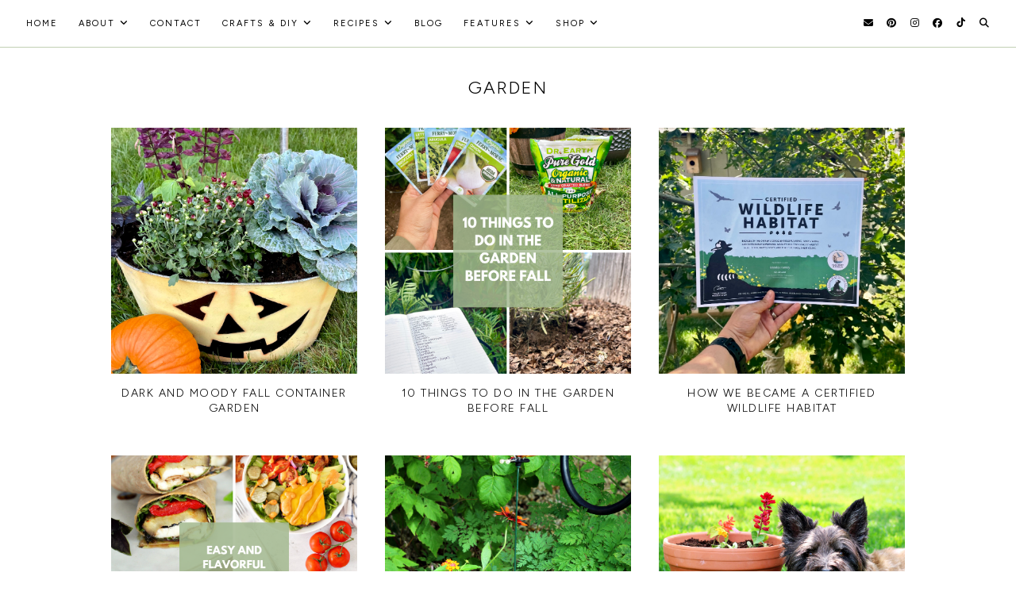

--- FILE ---
content_type: text/html; charset=UTF-8
request_url: https://www.holokahome.com/tag/garden/
body_size: 16438
content:
<!doctype html>
<html lang="en-US">
<head>
	<!-- Google tag (gtag.js) -->
<script async src="https://www.googletagmanager.com/gtag/js?id=G-NB2WYMB2TJ"></script>
<script>
  window.dataLayer = window.dataLayer || [];
  function gtag(){dataLayer.push(arguments);}
  gtag('js', new Date());

  gtag('config', 'G-NB2WYMB2TJ');
</script>
	<script type="text/javascript" async="async" data-noptimize="1" data-cfasync="false" src="//scripts.scriptwrapper.com/tags/33cf5581-a90b-43c6-aa5d-31c78a6968c4.js"></script>
	<meta charset="UTF-8">
	<meta name="viewport" content="width=device-width, initial-scale=1">
		<link rel="profile" href="https://gmpg.org/xfn/11">

	<title>garden — Holoka Home</title>
<style id="guinevere-inline-styles">
	:root {
		--global-palette-1: #000000;
		--global-palette-2: #ffffff;
		--global-palette-3: rgb(239,239,239);
		--global-palette-4: rgb(221,214,211);
		--global-palette-5: rgb(230,240,231);
		--global-palette-6: rgba(163,185,144,0.67);
		--global-palette-7: rgb(163,185,144);
		--global-palette-8: rgb(84,124,101);
		--global-palette-9: rgb(12,69,36);
		--body-font-family: 'Figtree', sans-serif;
		--title-font-family: 'Figtree', sans-serif;
		--primary-font-family: 'Figtree', sans-serif;
		--secondary-font-family: 'Figtree', sans-serif;
		--tertiary-font-family: 'Figtree', sans-serif;
		--script-font-family: 'Figtree', sans-serif;
		--accent-font-family: 'Figtree', sans-serif;
	}
	
	/* LAYOUT */
	.container-inner {
		max-width: 1000px;
				padding: 0px 0px 0px 0px;
	}
	.blog-entry, .single-entry {
				padding: 0px 0px 0px 0px;
	}
	.single-post.no-sidebar .container-inner, .no-sidebar .related-entries-wrap.alignfull ul.related-entries {
		max-width: 800px;
	}
	.single-page.no-sidebar .container-inner {
		max-width: 800px;
	}
	.blog .container-inner {
		max-width: 1000px;
	}
	.archive .container-inner, .search .container-inner {
		max-width: 1000px;
	}
	@media screen and (min-width: 768px) {
		.has-sidebar .container-inner {
			grid-template-columns: minmax(0,1fr) 25%;
			column-gap: 50px;
			-moz-column-gap: 50px;
			-webkit-column-gap: 50px;
		}
		.has-left-sidebar .container-inner {
			grid-template-columns: 25% minmax(0,1fr);
		}
	}
	.woocommerce-page .container-inner, .no-sidebar.woocommerce-page .container-inner {
		max-width: 1100px;
	}
	.woocommerce-page.single-product .container-inner {
		max-width: 1100px;
	}
	
	/* GENERAL */
	body {
		font-family: var(--body-font-family);
		font-size: 18px;
		font-weight: 300;
		line-height: 1.8;
		letter-spacing: 0.3px;
		color: var(--global-palette-1);
		background-color: var(--global-palette-2);
			}
	.wc-block-components-notice-banner__content {
		font-size: 18px;
	}
	.script, .script-highlight mark {
		font-family: var(--script-font-family);
		font-weight: normal;
		font-size: 35px;
		letter-spacing: 0px;
	}
	a, a:visited {
		color: #515151;
	}
	a:hover, a:focus {
		color: var(--global-palette-4);
	}
	.entry-content p a, .entry-content p a:visited, .entry-content ul li a, .entry-content ul li a:visited, .entry-content ol li a, .entry-content ol li a:visited {
		color: var(--global-palette-1);
		box-shadow: inset 0 -0.7em var(--global-palette-6);
	}
	.entry-content p a:hover, .entry-content ul li a:hover, .entry-content ol li a:hover {
		color: var(--global-palette-1);
		box-shadow: inset 0 -1.3em var(--global-palette-6);
	}
	.wp-block-quote, .wp-block-pullquote {
		font-family: var(--primary-font-family);
		font-size: 18px;
		font-weight: 400;
		font-style: normal;
		text-transform: none;
		letter-spacing: 0px;
	}
	.wp-block-pullquote p {
		font-size: 18px;
	}
	.wp-block-quote {
		color: var(--global-palette-1);
		border: 0px solid var(--global-palette-7) !important;
		background-color: var(--global-palette-5);
	}
	.wp-block-pullquote blockquote {
		color: var(--global-palette-1);
	}
	.wp-block-pullquote::before, .wp-block-pullquote::after {
		border-top: 1px solid var(--global-palette-7);
	}
	.wp-block-quote cite {
		color: var(--global-palette-1);
	}
	
	/* FORMS */
	input, textarea, input:focus, textarea:focus, select, .wp-block-search__button-outside input, .wp-block-search__button-inside .wp-block-search__inside-wrapper, .wc-block-components-form .wc-block-components-text-input input {
		color: var(--global-palette-1);
		background-color: var(--global-palette-2);
		border: 1px solid var(--global-palette-6);
	}
	.wp-block-search__button-inside .wp-block-search__button.has-icon, .wp-block-search__button-inside .wp-block-search__button.has-icon:visited, .wp-block-search__button-inside .wp-block-search__button.has-icon:hover {
		color: var(--global-palette-1);
		background-color: var(--global-palette-2);
	}
	::-ms-input-placeholder {
		font-family: var(--tertiary-font-family);
		font-weight: 400;
		font-style: normal;
		font-size: 12px;
		text-transform: uppercase;
		letter-spacing: 2px;
		color: var(--global-palette-1);
	}
	:-ms-input-placeholder {
		font-family: var(--tertiary-font-family);
		font-weight: 400;
		font-style: normal;
		font-size: 12px;
		text-transform: uppercase;
		letter-spacing: 2px;
		color: var(--global-palette-1);
	}
	::placeholder {
		font-family: var(--tertiary-font-family);
		font-weight: 400;
		font-style: normal;
		font-size: 12px;
		text-transform: uppercase;
		letter-spacing: 2px;
		color: var(--global-palette-1);
	}
	button, .button, input[type="button"], input[type="reset"], input[type="submit"], .wp-block-search__button.wp-element-button, .wc-block-components-button.wp-element-button, .pagination, .woocommerce-pagination, .wc-block-grid__product-add-to-cart, .wp-block-button__link.add_to_cart_button, .wp-block-button__link {
		font-family: var(--primary-font-family);
		font-weight: 400;
		font-style: normal;
		font-size: 12px;
		text-transform: uppercase;
		letter-spacing: 2px;
	}
	button, button:visited, .button, .button:visited, .button.wp-block-button__link, .button.wp-block-button__link:visited, .wp-element-button, .wp-element-button:visited, input[type="button"], input[type="button"]:visited, input[type="reset"], input[type="reset"]:visited, input[type="submit"], input[type="submit"]:visited, .wp-block-search__button.wp-element-button, .wp-block-search__button.wp-element-button:visited, .wc-block-components-button.wp-element-button, .wc-block-components-button.wp-element-button:visited, .pagination a, .pagination a:visited, .woocommerce-pagination a, .woocommerce-pagination a:visited, .wc-block-grid__product-add-to-cart a, .wc-block-grid__product-add-to-cart a:visited, .wp-block-button__link.add_to_cart_button, .wp-block-button__link.add_to_cart_button:visited {
		color: var(--global-palette-1);
		background-color: var(--global-palette-6);
		border-color: var(--global-palette-6);
		border-width: 0px 0px 0px 0px;
		border-radius: 0px 0px 0px 0px;
	}
	button:hover, .button:hover, .button.wp-block-button__link:hover, .wp-element-button:hover, input[type="button"]:hover, input[type="reset"]:hover, input[type="submit"]:hover, .wp-block-search__button.wp-element-button:hover, .wc-block-components-button.wp-element-button:hover, .pagination a:hover, .pagination span.current, .woocommerce-pagination a:hover, .woocommerce-pagination span.current, .wc-block-grid__product-add-to-cart a:hover, .wp-block-button__link.add_to_cart_button:hover {
		color: var(--global-palette-3);
		background-color: var(--global-palette-6);
		border-color: var(--global-palette-6);
	}
	.wp-block-button__link:not(.has-custom-font-size .wp-block-button__link) {
		font-size: 12px !important;
	}
	.wp-block-button__link {
		border-radius: 0px 0px 0px 0px !important;
	}
	.wp-block-button__link:not(.is-style-outline > .wp-block-button__link,.kt-button.wp-block-button__link) {
		color: var(--global-palette-1) !important;
		background-color: var(--global-palette-6) !important;
	}
	.wp-block-button__link:hover:not(.is-style-outline > .wp-block-button__link:hover,.kt-button.wp-block-button__link:hover) {
		color: var(--global-palette-3) !important;
		background-color: var(--global-palette-6) !important;
	}
	.is-style-outline > .wp-block-button__link, .is-style-outline > .wp-block-button__link:visited {
		color: var(--global-palette-1) !important;
		background-color: rgba(0,0,0,0) !important;
		border: 1px solid var(--global-palette-6) !important;
	}
	.is-style-outline > .wp-block-button__link:hover {
		color: var(--global-palette-3) !important;
		background-color: rgba(0,0,0,0) !important;
		border: 1px solid var(--global-palette-6) !important;
	}
	ul.menu-container li.button a, ul.menu-container li.button a:visited {
		color: var(--global-palette-1) !important;
		background-color: var(--global-palette-7) !important;
	}
	ul.menu-container li.button a:hover {
		color: var(--global-palette-3) !important;
		background-color: var(--global-palette-7) !important;
	}
	
	/* HEADINGS */
	h1, .h1 {
		font-family: var(--primary-font-family);
		font-weight: 300;
		font-style: normal;
		font-size: 32px;
		line-height: 1.4;
		text-transform: uppercase;
		letter-spacing: 1.5px;
		color: var(--global-palette-1);
	}
	h2, .h2 {
		font-family: var(--primary-font-family);
		font-weight: 300;
		font-style: normal;
		font-size: 27px;
		line-height: 1.4;
		text-transform: uppercase;
		letter-spacing: 1.5px;
		color: var(--global-palette-1);
	}
	h3, .h3 {
		font-family: var(--primary-font-family);
		font-weight: 300;
		font-style: normal;
		font-size: 22px;
		line-height: 1.4;
		text-transform: uppercase;
		letter-spacing: 1.5px;
		color: var(--global-palette-1);
	}
	h4, .h4 {
		font-family: var(--secondary-font-family);
		font-weight: 400;
		font-style: normal;
		font-size: 15px;
		line-height: 1.4;
		text-transform: uppercase;
		letter-spacing: 2px;
		color: var(--global-palette-1);
	}
	h5, .h5 {
		font-family: var(--secondary-font-family);
		font-weight: 400;
		font-style: normal;
		font-size: 12px;
		line-height: 1.4;
		text-transform: uppercase;
		letter-spacing: 2px;
		color: var(--global-palette-1);
	}
	h6, .h6 {
		font-family: var(--tertiary-font-family);
		font-weight: 400;
		font-style: italic;
		font-size: 16px;
		line-height: 1.4;
		text-transform: none;
		letter-spacing: 0.3px;
		color: var(--global-palette-1);
	}
	
	/* SOCIAL ICONS */
	.nav-social-icons {
		font-size: 12px;
	}
	.nav-social-icons a, .nav-social-icons a:visited, .nav-social-icons .search-open, .nav-social-icons .search-open:visited {
		color: var(--global-palette-1);
	}
	.nav-social-icons a:hover, .nav-social-icons .search-open:hover {
		color: var(--global-palette-3);
	}
	.is-style-plain a, .is-style-plain a:visited {
		color: var(--global-palette-1);
	}
	.is-style-plain a:hover {
		color: var(--global-palette-3);
	}
	.is-style-solid a, .is-style-solid a:visited {
		color: var(--global-palette-1);
		background-color: var(--global-palette-6);
	}
	.is-style-solid a:hover {
		color: var(--global-palette-1);
		background-color: var(--global-palette-7);
	}
	.is-style-outline a, .is-style-outline a:visited {
		color: var(--global-palette-4);
		border-color: var(--global-palette-8);
	}
	.is-style-outline a:hover {
		color: var(--global-palette-7);
		border-color: var(--global-palette-6);
	}
	
	/* SEARCH FORM */
	.search-form-wrapper {
		background-color: rgba(255,255,255,0.9);
	}
	.search-title {
		font-family: var(--secondary-font-family);
		font-weight: 400;
		font-style: normal;
		font-size: 15px;
		text-transform: uppercase;
		letter-spacing: 2px;
		color: var(--global-palette-1);
	}
	.search-form.flexbox input {
		color: var(--global-palette-1);
		background-color: var(--global-palette-2);
		border-color: var(--global-palette-5);
	}
	.search-form.flexbox input::-ms-input-placeholder {
		color: var(--global-palette-1);
	}
	.search-form.flexbox input:-ms-input-placeholder {
		color: var(--global-palette-1);
	}
	.search-form.flexbox input::placeholder {
		color: var(--global-palette-1);
	}
	.search-form.flexbox button, .search-form.flexbox button:visited {
		color: var(--global-palette-1);
		background-color: var(--global-palette-5);
	}
	.search-form.flexbox button:hover {
		color: var(--global-palette-4);
		background-color: var(--global-palette-5);
	}
	
	/* MISC. */
	::-moz-selection {
		color: var(--global-palette-1);
		background: var(--global-palette-7);
	}
	::selection {
		color: var(--global-palette-1);
		background: var(--global-palette-7);
	}
	.scroll-to-top i {
		border-radius: 50% 50% 50% 50%;
	}
	.scroll-to-top i, .scroll-to-top i:visited, .scroll-to-top i:hover {
		color: var(--global-palette-1);
		background-color: var(--global-palette-7);
		border: 1px solid var(--global-palette-7);
	}
	
	/* SITE HEADER */
	.site-header {
		background-color: var(--global-palette-2);
		border-bottom: 1px solid transparent;
				margin-bottom: 35px;
	}
	.site-header-inner-wrap {
		max-width: 100%;
		width: 100%;
		padding: 25x 20px 3px 20px;
	}
	.site-header.shrink .site-header-inner-wrap {
		padding: 60px 20px 60px 20px;
	}
	.mobile-site-header {
		background-color: var(--global-palette-2);
				padding: 20px 20px 10px 20px;
		margin-bottom: 0px;
	}
	.mobile-site-header-top-inner {
		background-color: var(--global-palette-2);
		border-bottom: 1px solid var(--global-palette-6);
	}
	.menu-toggle::before, .mobile-site-header .search-open {
		color: var(--global-palette-1);
	}
	.nav-mobile, .nav-mobile ul.menu-container ul {
		background-color: var(--global-palette-2);
	}
	.nav-mobile ul.menu-container a, .nav-mobile ul.menu-container a:visited, .nav-mobile ul.menu-container a:hover, .submenu-toggle::before {
		color: var(--global-palette-1);
	}
	.site-title {
		font-family: Figtree;
		font-weight: 500;
		font-style: normal;
		font-size: 50px;
		line-height: 1;
		text-transform: uppercase;
		letter-spacing: 3px;
	}
	@media screen and (min-width: 971px) {
		.site-branding img {
			max-width: 250px;
		}
		.site-header.shrink .site-branding img {
			max-width: 250px;
		}
	}
	@media screen and (max-width: 970px) {
		.site-title {
			font-size: 36px;
		}
		.site-branding img {
			max-width: 300px;
		}
	}
	.site-title, .site-title a, .site-title a:visited, .site-title a:hover {
		color: var(--global-palette-1);
	}
	.site-description {
		font-family: var(--secondary-font-family);
		font-weight: 400;
		font-style: normal;
		font-size: 11px;
		text-transform: uppercase;
		letter-spacing: 2px;
		color: var(--global-palette-1);
	}
		.nav-mobile ul.menu-container {
		font-family: var(--secondary-font-family);
		font-weight: 400;
		font-style: normal;
		font-size: 11px;
		text-transform: uppercase;
		letter-spacing: 2px;
	}
		.nav-primary ul.menu-container, .nav-secondary ul.menu-container {
		font-family: var(--secondary-font-family);
		font-weight: 400;
		font-style: normal;
		font-size: 11px;
		text-transform: uppercase;
		letter-spacing: 2px;
	}
	.nav-primary {
		background-color: var(--global-palette-2);
		border-bottom: 1px solid var(--global-palette-6);
	}
	.nav-primary ul.menu-container li a, .nav-primary ul.menu-container li a:visited {
		color: var(--global-palette-1);
	}
	.nav-primary ul.menu-container li a:hover {
		color: var(--global-palette-1);
	}
	.nav-primary ul.menu-container ul {
		background-color: var(--global-palette-2);
		border: 1px solid var(--global-palette-6);
	}
	.nav-primary ul.menu-container ul li a, .nav-primary ul.menu-container ul li a:visited {
		color: var(--global-palette-1);
	}
	.nav-primary ul.menu-container ul li a:hover {
		color: var(--global-palette-3);
	}
	.nav-secondary {
		background-color: var(--global-palette-2);
		border-top: 1px solid var(--global-palette-6);
		border-bottom: 1px solid var(--global-palette-6);
	}
	.nav-secondary ul.menu-container li a, .nav-secondary ul.menu-container li a:visited {
		color: var(--global-palette-1);
	}
	.nav-secondary ul.menu-container li a:hover {
		color: var(--global-palette-1);
	}
	.nav-secondary ul.menu-container ul {
		background-color: var(--global-palette-2);
		border: 1px solid var(--global-palette-6);
	}
	.nav-secondary ul.menu-container ul li a, .nav-secondary ul.menu-container ul li a:visited {
		color: var(--global-palette-1);
	}
	.nav-secondary ul.menu-container ul li a:hover {
		color: var(--global-palette-3);
	}
	.nav-header ul.menu-container {
		font-family: var(--secondary-font-family);
		font-weight: 400;
		font-style: normal;
		font-size: 11px;
		text-transform: uppercase;
		letter-spacing: 2px;
	}
	.nav-header ul.menu-container li a, .nav-header ul.menu-container li a:visited {
		color: var(--global-palette-1);
	}
	.nav-header ul.menu-container li a:hover {
		color: var(--global-palette-1);
	}
	.nav-header ul.menu-container ul {
		background-color: var(--global-palette-2);
		border: 1px solid var(--global-palette-6);
	}
	.nav-header ul.menu-container ul li a, .nav-header ul.menu-container ul li a:visited {
		color: var(--global-palette-1);
	}
	.nav-header ul.menu-container ul li a:hover {
		color: var(--global-palette-3);
	}
	
	/* POSTS/PAGES */
		@media screen and (min-width: 768px) {
		.single-featured-image .entry-thumbnail {
			padding-bottom: 0;
		}
	}
	@media screen and (max-width: 767px) {
		.single-featured-image .entry-thumbnail {
			padding-bottom: 60%;
		}
	}
		.header-layout-1 .single-featured-image {
		margin-bottom: 30px;
	}
	.entry-header-wrapper .entry-header {
		background-color: transparent;
		padding: 0px 0px 0px 0px;
	}
	.header-layout-2 .entry-header {
		background-color: var(--global-palette-2);
		padding: 25px 20px;
	}
	.single-page .page-header {
		background-color: transparent;
		padding: 0px 0px 0px 0px;
	}
	.blog-entry .entry-title, h1.entry-title, .woocommerce-loop-product__title {
		font-family: var(--primary-font-family);
		font-weight: 300;
		font-style: normal;
		font-size: 22px;
		text-transform: uppercase;
		letter-spacing: 2px;
		color: var(--global-palette-1);
	}
	.wc-block-grid__product-title {
		font-family: var(--primary-font-family) !important;
		font-weight: 300 !important;
		font-style: normal !important;
		text-transform: uppercase !important;
		letter-spacing: 2px !important;
	}
	.single-entry-wrapper h1.entry-title {
		font-size: 22px;
	}
	.entry-title a, .entry-title a:visited, .woocommerce-loop-product__title {
		color: var(--global-palette-1);
	}
	.entry-title a:hover, .woocommerce-loop-product__title:hover {
		color: var(--global-palette-1);
	}
	.page-title {
		font-family: var(--primary-font-family);
		font-weight: 300;
		font-style: normal;
		font-size: 22px;
		text-transform: uppercase;
		letter-spacing: 2px;
		color: var(--global-palette-1);
	}
	.archive .page-title, .search .page-title {
		font-size: 22px;
	}
	.entry-meta, .single-entry-wrapper .entry-footer, .wp-block-kadence-posts .entry-taxonomies {
		font-family: var(--secondary-font-family);
		font-weight: 400;
		font-style: normal;
		font-size: 11px;
		text-transform: uppercase;
		letter-spacing: 2px !important;
		color: var(--global-palette-1);
	}
	.wp-block-kadence-posts .entry-taxonomies a {
		font-weight: 400 !important;
	}
	.wp-block-kadence-posts .entry-meta {
		font-size: 11px !important;
	}
	.entry-meta a, .entry-meta a:visited, .single-entry-wrapper .entry-footer a, .single-entry-wrapper .entry-footer a:visited {
		color: var(--global-palette-1);
	}
	.entry-meta a:hover, .single-entry-wrapper .entry-footer a:hover {
		color: var(--global-palette-3);
	}
	.entry-location::before {
		color: var(--global-palette-3);
	}
	.wp-block-kadence-posts a.post-more-link {
		font-family: var(--secondary-font-family);
		font-weight: 400 !important;
		font-style: normal;
		font-size: 12px !important;
		text-transform: uppercase !important;
		letter-spacing: 2px !important;
	}
	.wp-block-kadence-posts a.post-more-link, .wp-block-kadence-posts a.post-more-link:visited {
		color: var(--global-palette-1) !important;
	}
	.wp-block-kadence-posts a.post-more-link:hover {
		color: var(--global-palette-3) !important;
	}
	.single-entry-wrapper .entry-footer {
		border-color: var(--global-palette-6);
	}
	.single-entry-wrapper .entry-footer > *:not(.single-entry-wrapper .entry-footer.grid-column > *) {
		border-color: var(--global-palette-6);
	}
	.author-wrap {
		background-color: var(--global-palette-6);
	}
	.author-wrap, h2.author-title a, h2.author-title a:visited, h2.author-title a:hover {
		color: var(--global-palette-1);
	}
	.related-entries-wrap {
		background-color: transparent;
				padding: 0px 0px 0px 0px;
			}
	ul.related-entries {
		column-gap: 10px;
		-moz-column-gap: 10px;
		-webkit-column-gap: 10px;
	}
	.related-entries-heading {
		font-family: var(--secondary-font-family);
		font-weight: 400;
		font-style: normal;
		font-size: 12px;
		text-transform: uppercase;
		letter-spacing: 2px;
		color: var(--global-palette-1);
	}
	.related-entry-title {
		font-family: var(--primary-font-family);
		font-weight: 300;
		font-style: normal;
		font-size: 12px;
		text-transform: uppercase;
		letter-spacing: 2px;
		color: var(--global-palette-1);
	}
	li.related-entry:hover .related-entry-title {
		color: var(--global-palette-1);
	}
		.image-layout-above .related-entry-title {
		padding: 10px 0 0;	}
	li.related-entry {
		background-color: transparent;
	}
				.entry-navigation-title {
		font-family: var(--primary-font-family);
		font-weight: 300;
		font-style: normal;
		font-size: 15px;
		text-transform: none;
		letter-spacing: 0.3px;
		color: var(--global-palette-1);
	}
	.entry-navigation-title:hover {
		color: var(--global-palette-3);
	}
	.prev-entry .entry-navigation-title::before, .next-entry .entry-navigation-title::before {
		font-family: var(--secondary-font-family);
		font-weight: normal;
		font-style: normal;
		font-size: 11px;
		text-transform: uppercase;
		letter-spacing: 2px;
		color: var(--global-palette-1);
	}
	.prev-entry .entry-navigation-title::before {
		content: 'prev';
	}
	.next-entry .entry-navigation-title::before {
		content: 'next';
	}
	
	/* BLOG */
	.blog-container {
		column-gap: 40px;
		-moz-column-gap: 40px;
		-webkit-column-gap: 40px;
		row-gap: 60px;
	}
	@media screen and (min-width: 768px) {
		.entry-container-grid {
			grid-template-columns: 25% minmax(0,1fr);
			align-items: center;
			column-gap: 30px;
			-moz-column-gap: 30px;
			-webkit-column-gap: 30px;
		}
		.image-layout-right .entry-container-grid, .image-layout-zigzag .entry-even .entry-container-grid, .first-entry-container-full.image-layout-zigzag .entry-odd .entry-container-grid {
			grid-template-columns: minmax(0,1fr) 25%;
		}
		.first-entry-container-full.image-layout-zigzag .entry-even .entry-container-grid {
			grid-template-columns: 25% minmax(0,1fr);
		}
	}
	.image-layout-behind .has-post-thumbnail .entry-text, .image-layout-background .has-post-thumbnail .entry-text {
		background-color: var(--global-palette-2);
	}
	.more-link, .more-link:visited {
		font-family: var(--primary-font-family);
		font-weight: 300;
		font-style: normal;
		font-size: 12px;
		text-transform: uppercase;
		letter-spacing: 2px;
		color: var(--global-palette-1);
		background-color: var(--global-palette-6);
	}
	.more-link:hover {
		color: var(--global-palette-3);
		background-color: var(--global-palette-6);
	}
		
	/* ARCHIVE */
	.archive .page-title, .search .page-title, .archive-description {
		color: var(--global-palette-1);
	}
	.archive .page-header, .search .page-header {
		background-color: transparent;
		padding: 0px 0px 0px 0px;
	}
	.archive-container {
		column-gap: 35px;
		-moz-column-gap: 35px;
		-webkit-column-gap: 35px;
		row-gap: 50px;
	}
	ul.subcategories-list {
		font-family: var(--secondary-font-family);
		font-weight: 400;
		font-style: normal;
		font-size: 11px;
		text-transform: uppercase;
		letter-spacing: 2px;
	}
	ul.subcategories-list a, ul.subcategories-list a:visited {
		color: var(--global-palette-1);
	}
	ul.subcategories-list a:hover {
		color: var(--global-palette-4);
	}
	.archive-entry h2.entry-title {
		font-family: var(--primary-font-family);
		font-weight: 300;
		font-style: normal;
		font-size: 14px;
		text-transform: uppercase;
		letter-spacing: 1.5px;
	}
	.archive-entry h2.entry-title a, .archive-entry h2.entry-title a:visited {
		color: var(--global-palette-1);
	}
	.archive-entry h2.entry-title a:hover {
		color: var(--global-palette-1);
	}
		.archive-container.image-layout-above .entry-header {
		padding: 15px 0 0;	}
	.archive-container.image-layout-above .archive-entry {
		background-color: transparent;
	}
				
	/* SITE FOOTER */
	.site-footer {
		font-family: var(--secondary-font-family);
		font-weight: 400;
		font-style: normal;
		font-size: 10.5px;
		text-transform: uppercase;
		letter-spacing: 2px;
		color: var(--global-palette-1);
		background-color: rgba(0,0,0,0);
	}
	.site-footer a, .site-footer a:visited {
		color: var(--global-palette-1);
	}
	.site-footer a:hover {
		color: var(--global-palette-3);
	}

	/* SLIDER */
	.slider-title {
		font-family: var(--primary-font-family);
		font-weight: 300;
		font-style: normal;
		font-size: 20px;
		text-transform: uppercase;
		letter-spacing: 2px;
		color: var(--global-palette-1);
	}
	@media screen and (max-width: 767px) {
		.slider-title {
			font-size: 20px;
		}
	}
	.slider-date, .slider-button {
		font-family: var(--secondary-font-family);
		font-weight: normal;
		font-style: normal;
		font-size: 11px;
		text-transform: uppercase;
		letter-spacing: 2px;
	}
	.slider-date {
		color: var(--global-palette-1);
	}
	.slider-button span {
		color: var(--global-palette-1);
				background-color: var(--global-palette-5);
		 	}
	.slider-button span:hover {
		color: var(--global-palette-4);
				background-color: var(--global-palette-5);
			}
	p.slider-excerpt {
		font-size: 16px;
		color: var(--global-palette-1);
	}
		.slider-layout-image-background .slider-overlay, .slider-layout-image-background-bottom .slider-overlay {
		background-color: rgba(255,255,255,0.6);
	}
			.swiper-pagination-bullet, .swiper-pagination-bullet:focus, .swiper-pagination-bullet:hover, .swiper-pagination-bullet-active {
		background-color: var(--global-palette-8) !important;
	}
	.swiper-button-prev .left-arrow, .swiper-button-next .right-arrow {
		border-color: var(--global-palette-1) !important;
	}
	@media screen and (min-width: 768px) {
		.slider-image-size {
			padding-bottom: 460px;
		}
	}
	@media screen and (max-width: 767px) {
		.slider-image-size {
			padding-bottom: 320px;
		}
	}
</style>
<meta name='robots' content='max-image-preview:large' />
<link rel='dns-prefetch' href='//scripts.journeymv.com' />
<link rel='dns-prefetch' href='//cdnjs.cloudflare.com' />
<link rel='dns-prefetch' href='//fonts.googleapis.com' />
<link rel="alternate" type="application/rss+xml" title="Holoka Home &raquo; Feed" href="https://www.holokahome.com/feed/" />
<link rel="alternate" type="application/rss+xml" title="Holoka Home &raquo; Comments Feed" href="https://www.holokahome.com/comments/feed/" />
<link rel="alternate" type="application/rss+xml" title="Holoka Home &raquo; garden Tag Feed" href="https://www.holokahome.com/tag/garden/feed/" />
<script>(()=>{"use strict";const e=[400,500,600,700,800,900],t=e=>`wprm-min-${e}`,n=e=>`wprm-max-${e}`,s=new Set,o="ResizeObserver"in window,r=o?new ResizeObserver((e=>{for(const t of e)c(t.target)})):null,i=.5/(window.devicePixelRatio||1);function c(s){const o=s.getBoundingClientRect().width||0;for(let r=0;r<e.length;r++){const c=e[r],a=o<=c+i;o>c+i?s.classList.add(t(c)):s.classList.remove(t(c)),a?s.classList.add(n(c)):s.classList.remove(n(c))}}function a(e){s.has(e)||(s.add(e),r&&r.observe(e),c(e))}!function(e=document){e.querySelectorAll(".wprm-recipe").forEach(a)}();if(new MutationObserver((e=>{for(const t of e)for(const e of t.addedNodes)e instanceof Element&&(e.matches?.(".wprm-recipe")&&a(e),e.querySelectorAll?.(".wprm-recipe").forEach(a))})).observe(document.documentElement,{childList:!0,subtree:!0}),!o){let e=0;addEventListener("resize",(()=>{e&&cancelAnimationFrame(e),e=requestAnimationFrame((()=>s.forEach(c)))}),{passive:!0})}})();</script><style id='wp-img-auto-sizes-contain-inline-css' type='text/css'>
img:is([sizes=auto i],[sizes^="auto," i]){contain-intrinsic-size:3000px 1500px}
/*# sourceURL=wp-img-auto-sizes-contain-inline-css */
</style>
<link rel='stylesheet' id='pibfi_pinterest_style-css' href='https://www.holokahome.com/wp-content/plugins/pinterest-pin-it-button-for-images/ppibfi_pinterest.css?ver=8d5a3955d1b352090f2f7b91649a4178' type='text/css' media='all' />
<style id='wp-emoji-styles-inline-css' type='text/css'>

	img.wp-smiley, img.emoji {
		display: inline !important;
		border: none !important;
		box-shadow: none !important;
		height: 1em !important;
		width: 1em !important;
		margin: 0 0.07em !important;
		vertical-align: -0.1em !important;
		background: none !important;
		padding: 0 !important;
	}
/*# sourceURL=wp-emoji-styles-inline-css */
</style>
<link rel='stylesheet' id='wp-block-library-css' href='https://www.holokahome.com/wp-includes/css/dist/block-library/style.min.css?ver=8d5a3955d1b352090f2f7b91649a4178' type='text/css' media='all' />
<style id='wp-block-paragraph-inline-css' type='text/css'>
.is-small-text{font-size:.875em}.is-regular-text{font-size:1em}.is-large-text{font-size:2.25em}.is-larger-text{font-size:3em}.has-drop-cap:not(:focus):first-letter{float:left;font-size:8.4em;font-style:normal;font-weight:100;line-height:.68;margin:.05em .1em 0 0;text-transform:uppercase}body.rtl .has-drop-cap:not(:focus):first-letter{float:none;margin-left:.1em}p.has-drop-cap.has-background{overflow:hidden}:root :where(p.has-background){padding:1.25em 2.375em}:where(p.has-text-color:not(.has-link-color)) a{color:inherit}p.has-text-align-left[style*="writing-mode:vertical-lr"],p.has-text-align-right[style*="writing-mode:vertical-rl"]{rotate:180deg}
/*# sourceURL=https://www.holokahome.com/wp-includes/blocks/paragraph/style.min.css */
</style>
<style id='global-styles-inline-css' type='text/css'>
:root{--wp--preset--aspect-ratio--square: 1;--wp--preset--aspect-ratio--4-3: 4/3;--wp--preset--aspect-ratio--3-4: 3/4;--wp--preset--aspect-ratio--3-2: 3/2;--wp--preset--aspect-ratio--2-3: 2/3;--wp--preset--aspect-ratio--16-9: 16/9;--wp--preset--aspect-ratio--9-16: 9/16;--wp--preset--color--black: #000000;--wp--preset--color--cyan-bluish-gray: #abb8c3;--wp--preset--color--white: #ffffff;--wp--preset--color--pale-pink: #f78da7;--wp--preset--color--vivid-red: #cf2e2e;--wp--preset--color--luminous-vivid-orange: #ff6900;--wp--preset--color--luminous-vivid-amber: #fcb900;--wp--preset--color--light-green-cyan: #7bdcb5;--wp--preset--color--vivid-green-cyan: #00d084;--wp--preset--color--pale-cyan-blue: #8ed1fc;--wp--preset--color--vivid-cyan-blue: #0693e3;--wp--preset--color--vivid-purple: #9b51e0;--wp--preset--color--global-palette-1: var(--global-palette-1);--wp--preset--color--global-palette-2: var(--global-palette-2);--wp--preset--color--global-palette-3: var(--global-palette-3);--wp--preset--color--global-palette-4: var(--global-palette-4);--wp--preset--color--global-palette-5: var(--global-palette-5);--wp--preset--color--global-palette-6: var(--global-palette-6);--wp--preset--color--global-palette-7: var(--global-palette-7);--wp--preset--color--global-palette-8: var(--global-palette-8);--wp--preset--color--global-palette-9: var(--global-palette-9);--wp--preset--gradient--vivid-cyan-blue-to-vivid-purple: linear-gradient(135deg,rgb(6,147,227) 0%,rgb(155,81,224) 100%);--wp--preset--gradient--light-green-cyan-to-vivid-green-cyan: linear-gradient(135deg,rgb(122,220,180) 0%,rgb(0,208,130) 100%);--wp--preset--gradient--luminous-vivid-amber-to-luminous-vivid-orange: linear-gradient(135deg,rgb(252,185,0) 0%,rgb(255,105,0) 100%);--wp--preset--gradient--luminous-vivid-orange-to-vivid-red: linear-gradient(135deg,rgb(255,105,0) 0%,rgb(207,46,46) 100%);--wp--preset--gradient--very-light-gray-to-cyan-bluish-gray: linear-gradient(135deg,rgb(238,238,238) 0%,rgb(169,184,195) 100%);--wp--preset--gradient--cool-to-warm-spectrum: linear-gradient(135deg,rgb(74,234,220) 0%,rgb(151,120,209) 20%,rgb(207,42,186) 40%,rgb(238,44,130) 60%,rgb(251,105,98) 80%,rgb(254,248,76) 100%);--wp--preset--gradient--blush-light-purple: linear-gradient(135deg,rgb(255,206,236) 0%,rgb(152,150,240) 100%);--wp--preset--gradient--blush-bordeaux: linear-gradient(135deg,rgb(254,205,165) 0%,rgb(254,45,45) 50%,rgb(107,0,62) 100%);--wp--preset--gradient--luminous-dusk: linear-gradient(135deg,rgb(255,203,112) 0%,rgb(199,81,192) 50%,rgb(65,88,208) 100%);--wp--preset--gradient--pale-ocean: linear-gradient(135deg,rgb(255,245,203) 0%,rgb(182,227,212) 50%,rgb(51,167,181) 100%);--wp--preset--gradient--electric-grass: linear-gradient(135deg,rgb(202,248,128) 0%,rgb(113,206,126) 100%);--wp--preset--gradient--midnight: linear-gradient(135deg,rgb(2,3,129) 0%,rgb(40,116,252) 100%);--wp--preset--font-size--small: 13px;--wp--preset--font-size--medium: 20px;--wp--preset--font-size--large: 36px;--wp--preset--font-size--x-large: 42px;--wp--preset--spacing--20: 0.44rem;--wp--preset--spacing--30: 0.67rem;--wp--preset--spacing--40: 1rem;--wp--preset--spacing--50: 1.5rem;--wp--preset--spacing--60: 2.25rem;--wp--preset--spacing--70: 3.38rem;--wp--preset--spacing--80: 5.06rem;--wp--preset--shadow--natural: 6px 6px 9px rgba(0, 0, 0, 0.2);--wp--preset--shadow--deep: 12px 12px 50px rgba(0, 0, 0, 0.4);--wp--preset--shadow--sharp: 6px 6px 0px rgba(0, 0, 0, 0.2);--wp--preset--shadow--outlined: 6px 6px 0px -3px rgb(255, 255, 255), 6px 6px rgb(0, 0, 0);--wp--preset--shadow--crisp: 6px 6px 0px rgb(0, 0, 0);}:where(.is-layout-flex){gap: 0.5em;}:where(.is-layout-grid){gap: 0.5em;}body .is-layout-flex{display: flex;}.is-layout-flex{flex-wrap: wrap;align-items: center;}.is-layout-flex > :is(*, div){margin: 0;}body .is-layout-grid{display: grid;}.is-layout-grid > :is(*, div){margin: 0;}:where(.wp-block-columns.is-layout-flex){gap: 2em;}:where(.wp-block-columns.is-layout-grid){gap: 2em;}:where(.wp-block-post-template.is-layout-flex){gap: 1.25em;}:where(.wp-block-post-template.is-layout-grid){gap: 1.25em;}.has-black-color{color: var(--wp--preset--color--black) !important;}.has-cyan-bluish-gray-color{color: var(--wp--preset--color--cyan-bluish-gray) !important;}.has-white-color{color: var(--wp--preset--color--white) !important;}.has-pale-pink-color{color: var(--wp--preset--color--pale-pink) !important;}.has-vivid-red-color{color: var(--wp--preset--color--vivid-red) !important;}.has-luminous-vivid-orange-color{color: var(--wp--preset--color--luminous-vivid-orange) !important;}.has-luminous-vivid-amber-color{color: var(--wp--preset--color--luminous-vivid-amber) !important;}.has-light-green-cyan-color{color: var(--wp--preset--color--light-green-cyan) !important;}.has-vivid-green-cyan-color{color: var(--wp--preset--color--vivid-green-cyan) !important;}.has-pale-cyan-blue-color{color: var(--wp--preset--color--pale-cyan-blue) !important;}.has-vivid-cyan-blue-color{color: var(--wp--preset--color--vivid-cyan-blue) !important;}.has-vivid-purple-color{color: var(--wp--preset--color--vivid-purple) !important;}.has-black-background-color{background-color: var(--wp--preset--color--black) !important;}.has-cyan-bluish-gray-background-color{background-color: var(--wp--preset--color--cyan-bluish-gray) !important;}.has-white-background-color{background-color: var(--wp--preset--color--white) !important;}.has-pale-pink-background-color{background-color: var(--wp--preset--color--pale-pink) !important;}.has-vivid-red-background-color{background-color: var(--wp--preset--color--vivid-red) !important;}.has-luminous-vivid-orange-background-color{background-color: var(--wp--preset--color--luminous-vivid-orange) !important;}.has-luminous-vivid-amber-background-color{background-color: var(--wp--preset--color--luminous-vivid-amber) !important;}.has-light-green-cyan-background-color{background-color: var(--wp--preset--color--light-green-cyan) !important;}.has-vivid-green-cyan-background-color{background-color: var(--wp--preset--color--vivid-green-cyan) !important;}.has-pale-cyan-blue-background-color{background-color: var(--wp--preset--color--pale-cyan-blue) !important;}.has-vivid-cyan-blue-background-color{background-color: var(--wp--preset--color--vivid-cyan-blue) !important;}.has-vivid-purple-background-color{background-color: var(--wp--preset--color--vivid-purple) !important;}.has-black-border-color{border-color: var(--wp--preset--color--black) !important;}.has-cyan-bluish-gray-border-color{border-color: var(--wp--preset--color--cyan-bluish-gray) !important;}.has-white-border-color{border-color: var(--wp--preset--color--white) !important;}.has-pale-pink-border-color{border-color: var(--wp--preset--color--pale-pink) !important;}.has-vivid-red-border-color{border-color: var(--wp--preset--color--vivid-red) !important;}.has-luminous-vivid-orange-border-color{border-color: var(--wp--preset--color--luminous-vivid-orange) !important;}.has-luminous-vivid-amber-border-color{border-color: var(--wp--preset--color--luminous-vivid-amber) !important;}.has-light-green-cyan-border-color{border-color: var(--wp--preset--color--light-green-cyan) !important;}.has-vivid-green-cyan-border-color{border-color: var(--wp--preset--color--vivid-green-cyan) !important;}.has-pale-cyan-blue-border-color{border-color: var(--wp--preset--color--pale-cyan-blue) !important;}.has-vivid-cyan-blue-border-color{border-color: var(--wp--preset--color--vivid-cyan-blue) !important;}.has-vivid-purple-border-color{border-color: var(--wp--preset--color--vivid-purple) !important;}.has-vivid-cyan-blue-to-vivid-purple-gradient-background{background: var(--wp--preset--gradient--vivid-cyan-blue-to-vivid-purple) !important;}.has-light-green-cyan-to-vivid-green-cyan-gradient-background{background: var(--wp--preset--gradient--light-green-cyan-to-vivid-green-cyan) !important;}.has-luminous-vivid-amber-to-luminous-vivid-orange-gradient-background{background: var(--wp--preset--gradient--luminous-vivid-amber-to-luminous-vivid-orange) !important;}.has-luminous-vivid-orange-to-vivid-red-gradient-background{background: var(--wp--preset--gradient--luminous-vivid-orange-to-vivid-red) !important;}.has-very-light-gray-to-cyan-bluish-gray-gradient-background{background: var(--wp--preset--gradient--very-light-gray-to-cyan-bluish-gray) !important;}.has-cool-to-warm-spectrum-gradient-background{background: var(--wp--preset--gradient--cool-to-warm-spectrum) !important;}.has-blush-light-purple-gradient-background{background: var(--wp--preset--gradient--blush-light-purple) !important;}.has-blush-bordeaux-gradient-background{background: var(--wp--preset--gradient--blush-bordeaux) !important;}.has-luminous-dusk-gradient-background{background: var(--wp--preset--gradient--luminous-dusk) !important;}.has-pale-ocean-gradient-background{background: var(--wp--preset--gradient--pale-ocean) !important;}.has-electric-grass-gradient-background{background: var(--wp--preset--gradient--electric-grass) !important;}.has-midnight-gradient-background{background: var(--wp--preset--gradient--midnight) !important;}.has-small-font-size{font-size: var(--wp--preset--font-size--small) !important;}.has-medium-font-size{font-size: var(--wp--preset--font-size--medium) !important;}.has-large-font-size{font-size: var(--wp--preset--font-size--large) !important;}.has-x-large-font-size{font-size: var(--wp--preset--font-size--x-large) !important;}
/*# sourceURL=global-styles-inline-css */
</style>

<style id='classic-theme-styles-inline-css' type='text/css'>
/*! This file is auto-generated */
.wp-block-button__link{color:#fff;background-color:#32373c;border-radius:9999px;box-shadow:none;text-decoration:none;padding:calc(.667em + 2px) calc(1.333em + 2px);font-size:1.125em}.wp-block-file__button{background:#32373c;color:#fff;text-decoration:none}
/*# sourceURL=/wp-includes/css/classic-themes.min.css */
</style>
<link rel='stylesheet' id='wprm-public-css' href='https://www.holokahome.com/wp-content/plugins/wp-recipe-maker/dist/public-modern.css?ver=10.3.2' type='text/css' media='all' />
<link rel='stylesheet' id='convertkit-broadcasts-css' href='https://www.holokahome.com/wp-content/plugins/convertkit/resources/frontend/css/broadcasts.css?ver=3.1.5' type='text/css' media='all' />
<link rel='stylesheet' id='convertkit-button-css' href='https://www.holokahome.com/wp-content/plugins/convertkit/resources/frontend/css/button.css?ver=3.1.5' type='text/css' media='all' />
<style id='wp-block-button-inline-css' type='text/css'>
.wp-block-button__link{align-content:center;box-sizing:border-box;cursor:pointer;display:inline-block;height:100%;text-align:center;word-break:break-word}.wp-block-button__link.aligncenter{text-align:center}.wp-block-button__link.alignright{text-align:right}:where(.wp-block-button__link){border-radius:9999px;box-shadow:none;padding:calc(.667em + 2px) calc(1.333em + 2px);text-decoration:none}.wp-block-button[style*=text-decoration] .wp-block-button__link{text-decoration:inherit}.wp-block-buttons>.wp-block-button.has-custom-width{max-width:none}.wp-block-buttons>.wp-block-button.has-custom-width .wp-block-button__link{width:100%}.wp-block-buttons>.wp-block-button.has-custom-font-size .wp-block-button__link{font-size:inherit}.wp-block-buttons>.wp-block-button.wp-block-button__width-25{width:calc(25% - var(--wp--style--block-gap, .5em)*.75)}.wp-block-buttons>.wp-block-button.wp-block-button__width-50{width:calc(50% - var(--wp--style--block-gap, .5em)*.5)}.wp-block-buttons>.wp-block-button.wp-block-button__width-75{width:calc(75% - var(--wp--style--block-gap, .5em)*.25)}.wp-block-buttons>.wp-block-button.wp-block-button__width-100{flex-basis:100%;width:100%}.wp-block-buttons.is-vertical>.wp-block-button.wp-block-button__width-25{width:25%}.wp-block-buttons.is-vertical>.wp-block-button.wp-block-button__width-50{width:50%}.wp-block-buttons.is-vertical>.wp-block-button.wp-block-button__width-75{width:75%}.wp-block-button.is-style-squared,.wp-block-button__link.wp-block-button.is-style-squared{border-radius:0}.wp-block-button.no-border-radius,.wp-block-button__link.no-border-radius{border-radius:0!important}:root :where(.wp-block-button .wp-block-button__link.is-style-outline),:root :where(.wp-block-button.is-style-outline>.wp-block-button__link){border:2px solid;padding:.667em 1.333em}:root :where(.wp-block-button .wp-block-button__link.is-style-outline:not(.has-text-color)),:root :where(.wp-block-button.is-style-outline>.wp-block-button__link:not(.has-text-color)){color:currentColor}:root :where(.wp-block-button .wp-block-button__link.is-style-outline:not(.has-background)),:root :where(.wp-block-button.is-style-outline>.wp-block-button__link:not(.has-background)){background-color:initial;background-image:none}
/*# sourceURL=https://www.holokahome.com/wp-includes/blocks/button/style.min.css */
</style>
<link rel='stylesheet' id='convertkit-form-css' href='https://www.holokahome.com/wp-content/plugins/convertkit/resources/frontend/css/form.css?ver=3.1.5' type='text/css' media='all' />
<link rel='stylesheet' id='convertkit-form-builder-field-css' href='https://www.holokahome.com/wp-content/plugins/convertkit/resources/frontend/css/form-builder.css?ver=3.1.5' type='text/css' media='all' />
<link rel='stylesheet' id='convertkit-form-builder-css' href='https://www.holokahome.com/wp-content/plugins/convertkit/resources/frontend/css/form-builder.css?ver=3.1.5' type='text/css' media='all' />
<link rel='stylesheet' id='wpos-slick-style-css' href='https://www.holokahome.com/wp-content/plugins/wp-trending-post-slider-and-widget/assets/css/slick.css?ver=1.8.6' type='text/css' media='all' />
<link rel='stylesheet' id='wtpsw-public-style-css' href='https://www.holokahome.com/wp-content/plugins/wp-trending-post-slider-and-widget/assets/css/wtpsw-public.css?ver=1.8.6' type='text/css' media='all' />
<link rel='stylesheet' id='parent-style-css' href='https://www.holokahome.com/wp-content/themes/guinevere/style.css?ver=8d5a3955d1b352090f2f7b91649a4178' type='text/css' media='all' />
<link rel='stylesheet' id='guinevere-child-css' href='https://www.holokahome.com/wp-content/themes/guinevere-child/style.css?ver=100' type='text/css' media='all' />
<link rel='stylesheet' id='guinevere-style-css' href='https://www.holokahome.com/wp-content/themes/guinevere-child/style.css?ver=3.0.0' type='text/css' media='all' />
<link rel='stylesheet' id='guinevere-fontawesome-css' href='https://cdnjs.cloudflare.com/ajax/libs/font-awesome/6.5.1/css/all.min.css?ver=8d5a3955d1b352090f2f7b91649a4178' type='text/css' media='all' />
<link rel='stylesheet' id='guinevere-google-fonts-css' href='https://fonts.googleapis.com/css?family=Figtree%3A300%2C300italic%2C300%7CFigtree%3A500%2Citalic%2Cregular%7CFigtree%3Aregular%2Citalic%2Cregular%7CFigtree%3Aregular%2Citalic%2Cregular%7CFigtree%3Aregular%2Citalic%2Cregular%7CFigtree%3Aregular%2Citalic%2Cregular%7CFigtree%3Aregular%2Citalic%2Cregular&#038;subset=latin&#038;display=fallback' type='text/css' media='all' />
<style id='kadence-blocks-global-variables-inline-css' type='text/css'>
:root {--global-kb-font-size-sm:clamp(0.8rem, 0.73rem + 0.217vw, 0.9rem);--global-kb-font-size-md:clamp(1.1rem, 0.995rem + 0.326vw, 1.25rem);--global-kb-font-size-lg:clamp(1.75rem, 1.576rem + 0.543vw, 2rem);--global-kb-font-size-xl:clamp(2.25rem, 1.728rem + 1.63vw, 3rem);--global-kb-font-size-xxl:clamp(2.5rem, 1.456rem + 3.26vw, 4rem);--global-kb-font-size-xxxl:clamp(2.75rem, 0.489rem + 7.065vw, 6rem);}:root {--global-palette1: #3182CE;--global-palette2: #2B6CB0;--global-palette3: #1A202C;--global-palette4: #2D3748;--global-palette5: #4A5568;--global-palette6: #718096;--global-palette7: #EDF2F7;--global-palette8: #F7FAFC;--global-palette9: #ffffff;}
/*# sourceURL=kadence-blocks-global-variables-inline-css */
</style>
<script src="https://www.holokahome.com/wp-includes/js/jquery/jquery.min.js?ver=3.7.1" id="jquery-core-js"></script>
<script src="https://www.holokahome.com/wp-includes/js/jquery/jquery-migrate.min.js?ver=3.4.1" id="jquery-migrate-js"></script>
<script src="https://www.holokahome.com/wp-content/plugins/pinterest-pin-it-button-for-images/ppibfi_pinterest.js?ver=8d5a3955d1b352090f2f7b91649a4178" id="pibfi_pinterest-js"></script>
<script async="async" fetchpriority="high" data-noptimize="1" data-cfasync="false" src="https://scripts.journeymv.com/tags/33cf5581-a90b-43c6-aa5d-31c78a6968c4.js?ver=8d5a3955d1b352090f2f7b91649a4178" id="mv-script-wrapper-js"></script>
<link rel="https://api.w.org/" href="https://www.holokahome.com/wp-json/" /><link rel="alternate" title="JSON" type="application/json" href="https://www.holokahome.com/wp-json/wp/v2/tags/1361" /><link rel="EditURI" type="application/rsd+xml" title="RSD" href="https://www.holokahome.com/xmlrpc.php?rsd" />

<script type="text/javascript">
(function(url){
	if(/(?:Chrome\/26\.0\.1410\.63 Safari\/537\.31|WordfenceTestMonBot)/.test(navigator.userAgent)){ return; }
	var addEvent = function(evt, handler) {
		if (window.addEventListener) {
			document.addEventListener(evt, handler, false);
		} else if (window.attachEvent) {
			document.attachEvent('on' + evt, handler);
		}
	};
	var removeEvent = function(evt, handler) {
		if (window.removeEventListener) {
			document.removeEventListener(evt, handler, false);
		} else if (window.detachEvent) {
			document.detachEvent('on' + evt, handler);
		}
	};
	var evts = 'contextmenu dblclick drag dragend dragenter dragleave dragover dragstart drop keydown keypress keyup mousedown mousemove mouseout mouseover mouseup mousewheel scroll'.split(' ');
	var logHuman = function() {
		if (window.wfLogHumanRan) { return; }
		window.wfLogHumanRan = true;
		var wfscr = document.createElement('script');
		wfscr.type = 'text/javascript';
		wfscr.async = true;
		wfscr.src = url + '&r=' + Math.random();
		(document.getElementsByTagName('head')[0]||document.getElementsByTagName('body')[0]).appendChild(wfscr);
		for (var i = 0; i < evts.length; i++) {
			removeEvent(evts[i], logHuman);
		}
	};
	for (var i = 0; i < evts.length; i++) {
		addEvent(evts[i], logHuman);
	}
})('//www.holokahome.com/?wordfence_lh=1&hid=74D65340BC82E376FEB1833063F45CAC');
</script><style type="text/css">.wprm-glossary-term {color: #5A822B;text-decoration: underline;cursor: help;}</style><link rel="icon" href="https://www.holokahome.com/wp-content/uploads/2026/01/cropped-b6071f82-ce1d-4b75-9268-000fd500b061-32x32.png" sizes="32x32" />
<link rel="icon" href="https://www.holokahome.com/wp-content/uploads/2026/01/cropped-b6071f82-ce1d-4b75-9268-000fd500b061-192x192.png" sizes="192x192" />
<link rel="apple-touch-icon" href="https://www.holokahome.com/wp-content/uploads/2026/01/cropped-b6071f82-ce1d-4b75-9268-000fd500b061-180x180.png" />
<meta name="msapplication-TileImage" content="https://www.holokahome.com/wp-content/uploads/2026/01/cropped-b6071f82-ce1d-4b75-9268-000fd500b061-270x270.png" />
		<style id="wp-custom-css">
			.wp-block-kadence-image .pibfi_pinterest, .wp-block-kadence-advancedgallery .pibfi_pinterest {
position: unset !important;
}
/* Disable Spacing After Single Blog Posts Images */
.single-post .entry-content img {
margin-bottom: 0px !important;
}
		</style>
		
	</head>

<body class="archive tag tag-garden tag-1361 wp-embed-responsive wp-theme-guinevere wp-child-theme-guinevere-child  no-sidebar">
	
		
	<div class="site-wrapper" id="page">	
		
		<a class="skip-link screen-reader-text" href="#primary">Skip to content</a>
		
			
		<nav class="nav-primary item-is-sticky" id="nav-primary" role="navigation" aria-label="Primary Navigation"><div class="nav-primary-inner nav-primary-align-end flexbox"><ul class="menu-container flexbox" id="site-menu"><li id="menu-item-20883" class="menu-item menu-item-type-custom menu-item-object-custom menu-item-home menu-item-20883"><a href="https://www.holokahome.com">HOME</a></li>
<li id="menu-item-20879" class="menu-item menu-item-type-post_type menu-item-object-page menu-item-has-children menu-item-20879"><a href="https://www.holokahome.com/about/">About</a>
<ul class="sub-menu">
	<li id="menu-item-66777" class="menu-item menu-item-type-post_type menu-item-object-page menu-item-66777"><a href="https://www.holokahome.com/affiliate-disclaimer/">Affiliate Disclaimer</a></li>
	<li id="menu-item-88590" class="menu-item menu-item-type-post_type menu-item-object-page menu-item-privacy-policy menu-item-88590"><a rel="privacy-policy" href="https://www.holokahome.com/about/privacy/">Privacy Policy</a></li>
	<li id="menu-item-88688" class="menu-item menu-item-type-post_type menu-item-object-page menu-item-88688"><a href="https://www.holokahome.com/terms-and-conditions/">Terms and Conditions</a></li>
</ul>
</li>
<li id="menu-item-20876" class="menu-item menu-item-type-post_type menu-item-object-page menu-item-20876"><a href="https://www.holokahome.com/contact/">Contact</a></li>
<li id="menu-item-91697" class="menu-item menu-item-type-post_type menu-item-object-page menu-item-has-children menu-item-91697"><a href="https://www.holokahome.com/category/diy/">Crafts &#038; DIY</a>
<ul class="sub-menu">
	<li id="menu-item-91713" class="menu-item menu-item-type-post_type menu-item-object-page menu-item-91713"><a href="https://www.holokahome.com/category/diy/cricut/">Cricut</a></li>
	<li id="menu-item-91707" class="menu-item menu-item-type-post_type menu-item-object-page menu-item-91707"><a href="https://www.holokahome.com/category/diy/gardening/">Gardening</a></li>
	<li id="menu-item-91710" class="menu-item menu-item-type-post_type menu-item-object-page menu-item-91710"><a href="https://www.holokahome.com/category/diy/home-decor/">Home Decor</a></li>
</ul>
</li>
<li id="menu-item-94374" class="menu-item menu-item-type-taxonomy menu-item-object-category menu-item-has-children menu-item-94374"><a href="https://www.holokahome.com/category/recipes/">recipes</a>
<ul class="sub-menu">
	<li id="menu-item-91717" class="menu-item menu-item-type-post_type menu-item-object-page menu-item-91717"><a href="https://www.holokahome.com/tag/appetizers/">Appetizers</a></li>
	<li id="menu-item-91720" class="menu-item menu-item-type-post_type menu-item-object-page menu-item-91720"><a href="https://www.holokahome.com/tag/breakfast">Breakfast</a></li>
	<li id="menu-item-91723" class="menu-item menu-item-type-post_type menu-item-object-page menu-item-91723"><a href="https://www.holokahome.com/tag/dessert/">Dessert</a></li>
	<li id="menu-item-91777" class="menu-item menu-item-type-post_type menu-item-object-page menu-item-91777"><a href="https://www.holokahome.com/tag/dinner">Dinner</a></li>
	<li id="menu-item-101879" class="menu-item menu-item-type-post_type menu-item-object-page menu-item-101879"><a href="https://www.holokahome.com/?s=hungryroot">Hungryroot</a></li>
	<li id="menu-item-91783" class="menu-item menu-item-type-post_type menu-item-object-page menu-item-91783"><a href="https://www.holokahome.com/tag/vegetarian/">Meatless</a></li>
	<li id="menu-item-91726" class="menu-item menu-item-type-post_type menu-item-object-page menu-item-91726"><a href="https://www.holokahome.com/tag/side-dishes/">Side Dishes</a></li>
	<li id="menu-item-91780" class="menu-item menu-item-type-post_type menu-item-object-page menu-item-91780"><a href="https://www.holokahome.com/tag/slow-cooker/">Slow Cooker</a></li>
</ul>
</li>
<li id="menu-item-94946" class="menu-item menu-item-type-post_type menu-item-object-page current_page_parent menu-item-94946"><a href="https://www.holokahome.com/blog/">Blog</a></li>
<li id="menu-item-20884" class="menu-item menu-item-type-post_type menu-item-object-page menu-item-has-children menu-item-20884"><a href="https://www.holokahome.com/features/">Features</a>
<ul class="sub-menu">
	<li id="menu-item-86730" class="menu-item menu-item-type-post_type menu-item-object-page menu-item-86730"><a href="https://www.holokahome.com/contributor-posts/">Contributor Posts</a></li>
</ul>
</li>
<li id="menu-item-88547" class="menu-item menu-item-type-post_type menu-item-object-page menu-item-has-children menu-item-88547"><a href="https://www.holokahome.com/?s=etsy">Shop</a>
<ul class="sub-menu">
	<li id="menu-item-120936" class="menu-item menu-item-type-post_type menu-item-object-page menu-item-120936"><a target="_blank" href="https://holokahome.etsy.com#new_tab">Etsy</a></li>
	<li id="menu-item-120937" class="menu-item menu-item-type-post_type menu-item-object-page menu-item-120937"><a target="_blank" href="https://www.michaels.com/makerplace/storefront/holoka-home#new_tab">MakerPlace</a></li>
</ul>
</li>
</ul><div class="nav-social-icons">
<a href="mailto:jessicaholoka@gmail.com" target="_blank" aria-label="Email"><i class="fas fa-envelope"></i></a>
<a href="https://www.pinterest.com/holokahome/" target="_blank" aria-label="Pinterest"><i class="fab fa-pinterest"></i></a>
<a href="https://www.instagram.com/holokahome/" target="_blank" aria-label="Instagram"><i class="fab fa-instagram"></i></a>
<a href="https://facebook.com/holokahomeshop" target="_blank" aria-label="Facebook"><i class="fab fa-facebook"></i></a>
<a href="https://www.tiktok.com/@holokahome" target="_blank" aria-label="TikTok"><i class="fab fa-tiktok"></i></a>
<span class="search-open" aria-label="View Search Form"><i class="fas fa-search"></i></span>
</div></div></nav><header class="site-header nopin" id="masthead"><div class="site-header-inner-wrap"><div class="site-branding desktop-branding-align-center mobile-branding-align-center flexbox"><div class="title-area flexbox"><p class="site-title screen-reader-text"><a href="https://www.holokahome.com/" aria-label="Holoka Home" rel="home">Holoka Home</a></p><p class="site-description screen-reader-text">Working with the Seasons to Create Recipes, DIYs, and a Thriving Home and Garden.</p></div></div></div></header><div class="mobile-site-header-top item-is-sticky"><div class="mobile-site-header-top-inner flexbox"><button type="button" class="menu-toggle menu-toggle-bars" id="menu-toggle" aria-label="Open Menu" aria-pressed="false" aria-expanded="false"></button><div class="nav-social-icons">
<a href="mailto:jessicaholoka@gmail.com" target="_blank" aria-label="Email"><i class="fas fa-envelope"></i></a>
<a href="https://www.pinterest.com/holokahome/" target="_blank" aria-label="Pinterest"><i class="fab fa-pinterest"></i></a>
<a href="https://www.instagram.com/holokahome/" target="_blank" aria-label="Instagram"><i class="fab fa-instagram"></i></a>
<a href="https://facebook.com/holokahomeshop" target="_blank" aria-label="Facebook"><i class="fab fa-facebook"></i></a>
<a href="https://www.tiktok.com/@holokahome" target="_blank" aria-label="TikTok"><i class="fab fa-tiktok"></i></a>
<span class="search-open" aria-label="View Search Form"><i class="fas fa-search"></i></span>
</div><div class="search-form-wrapper"><span class="search-close" aria-label="Close Search Form Popup"><i class="fas fa-times"></i></span><div class="search-form-inner"><div class="search-title">Looking for something?</div>
<form role="search" method="get" id="searchform" class="search-form grid-cols" action="https://www.holokahome.com/" >
	<input type="text" placeholder="I want to find..." value="" name="s" id="s" class="search-input" aria-label="Search Input"/>
	<button type="submit" class="search-button" aria-label="Search">Search</button>
</form></div></div></div><nav class="nav-mobile nav-animation-slide" id="nav_mobile" role="navigation" aria-label="Mobile Navigation"><ul class="menu-container" id="site-menu"><li class="menu-item menu-item-type-custom menu-item-object-custom menu-item-home menu-item-20883"><a href="https://www.holokahome.com">HOME</a></li>
<li class="menu-item menu-item-type-post_type menu-item-object-page menu-item-has-children menu-item-20879"><a href="https://www.holokahome.com/about/">About</a>
<ul class="sub-menu">
	<li class="menu-item menu-item-type-post_type menu-item-object-page menu-item-66777"><a href="https://www.holokahome.com/affiliate-disclaimer/">Affiliate Disclaimer</a></li>
	<li class="menu-item menu-item-type-post_type menu-item-object-page menu-item-privacy-policy menu-item-88590"><a rel="privacy-policy" href="https://www.holokahome.com/about/privacy/">Privacy Policy</a></li>
	<li class="menu-item menu-item-type-post_type menu-item-object-page menu-item-88688"><a href="https://www.holokahome.com/terms-and-conditions/">Terms and Conditions</a></li>
</ul>
</li>
<li class="menu-item menu-item-type-post_type menu-item-object-page menu-item-20876"><a href="https://www.holokahome.com/contact/">Contact</a></li>
<li class="menu-item menu-item-type-post_type menu-item-object-page menu-item-has-children menu-item-91697"><a href="https://www.holokahome.com/category/diy/">Crafts &#038; DIY</a>
<ul class="sub-menu">
	<li class="menu-item menu-item-type-post_type menu-item-object-page menu-item-91713"><a href="https://www.holokahome.com/category/diy/cricut/">Cricut</a></li>
	<li class="menu-item menu-item-type-post_type menu-item-object-page menu-item-91707"><a href="https://www.holokahome.com/category/diy/gardening/">Gardening</a></li>
	<li class="menu-item menu-item-type-post_type menu-item-object-page menu-item-91710"><a href="https://www.holokahome.com/category/diy/home-decor/">Home Decor</a></li>
</ul>
</li>
<li class="menu-item menu-item-type-taxonomy menu-item-object-category menu-item-has-children menu-item-94374"><a href="https://www.holokahome.com/category/recipes/">recipes</a>
<ul class="sub-menu">
	<li class="menu-item menu-item-type-post_type menu-item-object-page menu-item-91717"><a href="https://www.holokahome.com/tag/appetizers/">Appetizers</a></li>
	<li class="menu-item menu-item-type-post_type menu-item-object-page menu-item-91720"><a href="https://www.holokahome.com/tag/breakfast">Breakfast</a></li>
	<li class="menu-item menu-item-type-post_type menu-item-object-page menu-item-91723"><a href="https://www.holokahome.com/tag/dessert/">Dessert</a></li>
	<li class="menu-item menu-item-type-post_type menu-item-object-page menu-item-91777"><a href="https://www.holokahome.com/tag/dinner">Dinner</a></li>
	<li class="menu-item menu-item-type-post_type menu-item-object-page menu-item-101879"><a href="https://www.holokahome.com/?s=hungryroot">Hungryroot</a></li>
	<li class="menu-item menu-item-type-post_type menu-item-object-page menu-item-91783"><a href="https://www.holokahome.com/tag/vegetarian/">Meatless</a></li>
	<li class="menu-item menu-item-type-post_type menu-item-object-page menu-item-91726"><a href="https://www.holokahome.com/tag/side-dishes/">Side Dishes</a></li>
	<li class="menu-item menu-item-type-post_type menu-item-object-page menu-item-91780"><a href="https://www.holokahome.com/tag/slow-cooker/">Slow Cooker</a></li>
</ul>
</li>
<li class="menu-item menu-item-type-post_type menu-item-object-page current_page_parent menu-item-94946"><a href="https://www.holokahome.com/blog/">Blog</a></li>
<li class="menu-item menu-item-type-post_type menu-item-object-page menu-item-has-children menu-item-20884"><a href="https://www.holokahome.com/features/">Features</a>
<ul class="sub-menu">
	<li class="menu-item menu-item-type-post_type menu-item-object-page menu-item-86730"><a href="https://www.holokahome.com/contributor-posts/">Contributor Posts</a></li>
</ul>
</li>
<li class="menu-item menu-item-type-post_type menu-item-object-page menu-item-has-children menu-item-88547"><a href="https://www.holokahome.com/?s=etsy">Shop</a>
<ul class="sub-menu">
	<li class="menu-item menu-item-type-post_type menu-item-object-page menu-item-120936"><a target="_blank" href="https://holokahome.etsy.com#new_tab">Etsy</a></li>
	<li class="menu-item menu-item-type-post_type menu-item-object-page menu-item-120937"><a target="_blank" href="https://www.michaels.com/makerplace/storefront/holoka-home#new_tab">MakerPlace</a></li>
</ul>
</li>
</ul></nav></div><div class="mobile-site-header nopin mobile-layout-1"><div class="site-branding desktop-branding-align-center mobile-branding-align-center flexbox"><div class="title-area flexbox"><p class="site-title screen-reader-text"><a href="https://www.holokahome.com/" aria-label="Holoka Home" rel="home">Holoka Home</a></p><p class="site-description screen-reader-text">Working with the Seasons to Create Recipes, DIYs, and a Thriving Home and Garden.</p></div></div></div><div class="search-form-wrapper"><span class="search-close" aria-label="Close Search Form Popup"><i class="fas fa-times"></i></span><div class="search-form-inner"><div class="search-title">Looking for something?</div>
<form role="search" method="get" id="searchform" class="search-form grid-cols" action="https://www.holokahome.com/" >
	<input type="text" placeholder="I want to find..." value="" name="s" id="s" class="search-input" aria-label="Search Input"/>
	<button type="submit" class="search-button" aria-label="Search">Search</button>
</form></div></div>	
			
		<div class="container clearfix">
			
			
					
		<div class="container-wrap">
		
		<div class="container-inner">
	
					
		
<main class="content" id="primary" role="main">
	
	<header class="page-header has-text-align-center"><h1 class="page-title">garden</h1></header><div class="archive-container container-columns-3 image-layout-above"><article id="post-120785"class="entry archive-entry clearfix has-text-align-center post-120785 post type-post status-publish format-standard has-post-thumbnail hentry category-diy category-gardening category-halloween category-holidays tag-container-garden tag-container-gardening tag-diy-garden tag-fall tag-fall-diy tag-fall-garden tag-flower-garden tag-garden tag-gardening tag-halloween tag-halloween-decor entry-odd"><div class="entry-image archive-entry-image"><a href="https://www.holokahome.com/dark-and-moody-fall-container-garden/"><div class="entry-thumbnail image-size-square"><img width="900" height="1350" src="https://www.holokahome.com/wp-content/uploads/2025/09/IMG_0279.jpg" class="attachment-large size-large wp-post-image" alt="" itemprop="image" decoding="async" fetchpriority="high" srcset="https://www.holokahome.com/wp-content/uploads/2025/09/IMG_0279.jpg 900w, https://www.holokahome.com/wp-content/uploads/2025/09/IMG_0279-768x1152.jpg 768w, https://www.holokahome.com/wp-content/uploads/2025/09/IMG_0279-300x450.jpg 300w, https://www.holokahome.com/wp-content/uploads/2025/09/IMG_0279-600x900.jpg 600w" sizes="(max-width: 900px) 100vw, 900px" /></div></a></div><header class="entry-header"><h2 class="entry-title"><a href="https://www.holokahome.com/dark-and-moody-fall-container-garden/" rel="bookmark">Dark and Moody Fall Container Garden</a></h2></header></article><article id="post-120263"class="entry archive-entry clearfix has-text-align-center post-120263 post type-post status-publish format-standard has-post-thumbnail hentry category-diy category-gardening tag-autumn tag-backyard-garden tag-diy-garden tag-fall tag-fall-garden tag-flower-garden tag-garden tag-gardening tag-herb-garden tag-summer-garden tag-vegetable-garden entry-even"><div class="entry-image archive-entry-image"><a href="https://www.holokahome.com/10-things-to-do-in-the-garden-before-fall/"><div class="entry-thumbnail image-size-square"><img width="900" height="1350" src="https://www.holokahome.com/wp-content/uploads/2025/08/Add-a-subheading.png" class="attachment-large size-large wp-post-image" alt="" itemprop="image" decoding="async" srcset="https://www.holokahome.com/wp-content/uploads/2025/08/Add-a-subheading.png 900w, https://www.holokahome.com/wp-content/uploads/2025/08/Add-a-subheading-768x1152.png 768w, https://www.holokahome.com/wp-content/uploads/2025/08/Add-a-subheading-300x450.png 300w, https://www.holokahome.com/wp-content/uploads/2025/08/Add-a-subheading-600x900.png 600w" sizes="(max-width: 900px) 100vw, 900px" /></div></a></div><header class="entry-header"><h2 class="entry-title"><a href="https://www.holokahome.com/10-things-to-do-in-the-garden-before-fall/" rel="bookmark">10 Things to Do in the Garden Before Fall</a></h2></header></article><article id="post-120258"class="entry archive-entry clearfix has-text-align-center post-120258 post type-post status-publish format-standard has-post-thumbnail hentry category-gardening category-home tag-backyard-garden tag-flower-garden tag-garden tag-gardening tag-how-to tag-spring-garden tag-summer-garden tag-wild-birds tag-wildlife-habitat entry-odd"><div class="entry-image archive-entry-image"><a href="https://www.holokahome.com/how-we-became-a-certified-wildlife-habitat/"><div class="entry-thumbnail image-size-square"><img width="900" height="1350" src="https://www.holokahome.com/wp-content/uploads/2025/09/IMG_0033.jpg" class="attachment-large size-large wp-post-image" alt="Hand holds paper Certified Wildlife Habitat certificate in front of oak trees. Shed and birdhouse in partial view in background." itemprop="image" decoding="async" srcset="https://www.holokahome.com/wp-content/uploads/2025/09/IMG_0033.jpg 900w, https://www.holokahome.com/wp-content/uploads/2025/09/IMG_0033-768x1152.jpg 768w, https://www.holokahome.com/wp-content/uploads/2025/09/IMG_0033-300x450.jpg 300w, https://www.holokahome.com/wp-content/uploads/2025/09/IMG_0033-600x900.jpg 600w" sizes="(max-width: 900px) 100vw, 900px" /></div></a></div><header class="entry-header"><h2 class="entry-title"><a href="https://www.holokahome.com/how-we-became-a-certified-wildlife-habitat/" rel="bookmark">How We Became a Certified Wildlife Habitat</a></h2></header></article><article id="post-120698"class="entry archive-entry clearfix has-text-align-center post-120698 post type-post status-publish format-standard has-post-thumbnail hentry category-recipes tag-backyard-garden tag-banana-peppers tag-cucumbers tag-eggplant tag-garden tag-garden-to-table tag-green-bean-recipes tag-green-beans tag-herb-garden tag-herbs tag-lettuce tag-shishito-peppers tag-tomato tag-tomato-recipes tag-tomatoes tag-vegetable-garden tag-zucchini entry-even"><div class="entry-image archive-entry-image"><a href="https://www.holokahome.com/summer-garden-to-table-recipes/"><div class="entry-thumbnail image-size-square"><img width="900" height="1350" src="https://www.holokahome.com/wp-content/uploads/2025/08/Easy-and-Flavorful-Summer-Garden-to-Table-Recipes.png" class="attachment-large size-large wp-post-image" alt="" itemprop="image" decoding="async" loading="lazy" srcset="https://www.holokahome.com/wp-content/uploads/2025/08/Easy-and-Flavorful-Summer-Garden-to-Table-Recipes.png 900w, https://www.holokahome.com/wp-content/uploads/2025/08/Easy-and-Flavorful-Summer-Garden-to-Table-Recipes-768x1152.png 768w, https://www.holokahome.com/wp-content/uploads/2025/08/Easy-and-Flavorful-Summer-Garden-to-Table-Recipes-300x450.png 300w, https://www.holokahome.com/wp-content/uploads/2025/08/Easy-and-Flavorful-Summer-Garden-to-Table-Recipes-600x900.png 600w" sizes="auto, (max-width: 900px) 100vw, 900px" /></div></a></div><header class="entry-header"><h2 class="entry-title"><a href="https://www.holokahome.com/summer-garden-to-table-recipes/" rel="bookmark">Easy and Flavorful Summer Garden-to-Table Recipes</a></h2></header></article><article id="post-118530"class="entry archive-entry clearfix has-text-align-center post-118530 post type-post status-publish format-standard has-post-thumbnail hentry category-diy category-gardening tag-backyard-garden tag-butterfly-garden tag-container-garden tag-container-gardening tag-diy-garden tag-diy-projects tag-flower-garden tag-flowers tag-garden tag-gardening tag-summer-garden entry-odd"><div class="entry-image archive-entry-image"><a href="https://www.holokahome.com/easy-butterfly-container-garden/"><div class="entry-thumbnail image-size-square"><img width="900" height="1350" src="https://www.holokahome.com/wp-content/uploads/2025/07/IMG_4002.jpg" class="attachment-large size-large wp-post-image" alt="Large barrel flower pot is filled with multicolored lantana, butterfly weed, a black-eyed Susan, and butterfly flower stake. Green foliage in view in background." itemprop="image" decoding="async" loading="lazy" srcset="https://www.holokahome.com/wp-content/uploads/2025/07/IMG_4002.jpg 900w, https://www.holokahome.com/wp-content/uploads/2025/07/IMG_4002-768x1152.jpg 768w, https://www.holokahome.com/wp-content/uploads/2025/07/IMG_4002-300x450.jpg 300w, https://www.holokahome.com/wp-content/uploads/2025/07/IMG_4002-600x900.jpg 600w" sizes="auto, (max-width: 900px) 100vw, 900px" /></div></a></div><header class="entry-header"><h2 class="entry-title"><a href="https://www.holokahome.com/easy-butterfly-container-garden/" rel="bookmark">How to Make an Easy Butterfly Container Garden</a></h2></header></article><article id="post-117938"class="entry archive-entry clearfix has-text-align-center post-117938 post type-post status-publish format-standard has-post-thumbnail hentry category-diy category-pets tag-diy-garden tag-dog tag-dog-mom tag-dogs tag-flower-garden tag-fur-baby tag-fur-mama tag-fur-mom tag-garden tag-garden-crafts tag-gardening tag-mothers-day tag-outdoor-crafts tag-outdoor-decor tag-pet-friendly tag-pets tag-spring-garden tag-summer-garden entry-even"><div class="entry-image archive-entry-image"><a href="https://www.holokahome.com/painted-paw-print-flower-pot/"><div class="entry-thumbnail image-size-square"><img width="900" height="1350" src="https://www.holokahome.com/wp-content/uploads/2025/05/IMG_3353-1.jpg" class="attachment-large size-large wp-post-image" alt="Brindle Cairn terrier sits next to Painted Paw Print Flower Pot on grass. Pot is filled with lantana and salvia flowers. Shovel in partial view in front." itemprop="image" decoding="async" loading="lazy" srcset="https://www.holokahome.com/wp-content/uploads/2025/05/IMG_3353-1.jpg 900w, https://www.holokahome.com/wp-content/uploads/2025/05/IMG_3353-1-768x1152.jpg 768w, https://www.holokahome.com/wp-content/uploads/2025/05/IMG_3353-1-300x450.jpg 300w, https://www.holokahome.com/wp-content/uploads/2025/05/IMG_3353-1-600x900.jpg 600w" sizes="auto, (max-width: 900px) 100vw, 900px" /></div></a></div><header class="entry-header"><h2 class="entry-title"><a href="https://www.holokahome.com/painted-paw-print-flower-pot/" rel="bookmark">Painted Paw Print Flower Pot</a></h2></header></article><article id="post-117942"class="entry archive-entry clearfix has-text-align-center post-117942 post type-post status-publish format-standard has-post-thumbnail hentry category-diy category-gardening tag-backyard-garden tag-container-garden tag-container-gardening tag-diy-garden tag-flower-garden tag-flowers tag-garden tag-gardening tag-spring-garden tag-summer-garden entry-odd"><div class="entry-image archive-entry-image"><a href="https://www.holokahome.com/edible-flowers-to-grow-in-your-garden/"><div class="entry-thumbnail image-size-square"><img width="900" height="1350" src="https://www.holokahome.com/wp-content/uploads/2025/05/Edible-Flowers-to-Grow-in-Your-Garden.png" class="attachment-large size-large wp-post-image" alt="Collage of Edible Flowers to Grow in Your Garden. Photos include nasturiums, pansies, roses, calendula, hyssop, feverfew, pineapple sage, sunflowers, hibiscus, and dianthus." itemprop="image" decoding="async" loading="lazy" srcset="https://www.holokahome.com/wp-content/uploads/2025/05/Edible-Flowers-to-Grow-in-Your-Garden.png 900w, https://www.holokahome.com/wp-content/uploads/2025/05/Edible-Flowers-to-Grow-in-Your-Garden-768x1152.png 768w, https://www.holokahome.com/wp-content/uploads/2025/05/Edible-Flowers-to-Grow-in-Your-Garden-300x450.png 300w, https://www.holokahome.com/wp-content/uploads/2025/05/Edible-Flowers-to-Grow-in-Your-Garden-600x900.png 600w" sizes="auto, (max-width: 900px) 100vw, 900px" /></div></a></div><header class="entry-header"><h2 class="entry-title"><a href="https://www.holokahome.com/edible-flowers-to-grow-in-your-garden/" rel="bookmark">Edible Flowers to Grow in Your Garden</a></h2></header></article><article id="post-117459"class="entry archive-entry clearfix has-text-align-center post-117459 post type-post status-publish format-standard has-post-thumbnail hentry category-diy category-gardening tag-backyard-decor tag-backyard-garden tag-container-garden tag-container-gardening tag-diy-garden tag-flower-garden tag-garden tag-gardening tag-herb-garden tag-spring-garden tag-summer-garden tag-vegetable-garden entry-even"><div class="entry-image archive-entry-image"><a href="https://www.holokahome.com/making-the-most-out-of-a-small-backyard-garden-space/"><div class="entry-thumbnail image-size-square"><img width="900" height="1350" src="https://www.holokahome.com/wp-content/uploads/2025/04/Making-the-Most-Out-of-a-Small-Backyard-Garden-Space.png" class="attachment-large size-large wp-post-image" alt="Making the Most Out of a Small Backyard Garden Space collage featuring close up of garlic tops, snap peas on trellis, oregano, and hanging planters and barrel planters." itemprop="image" decoding="async" loading="lazy" srcset="https://www.holokahome.com/wp-content/uploads/2025/04/Making-the-Most-Out-of-a-Small-Backyard-Garden-Space.png 900w, https://www.holokahome.com/wp-content/uploads/2025/04/Making-the-Most-Out-of-a-Small-Backyard-Garden-Space-768x1152.png 768w, https://www.holokahome.com/wp-content/uploads/2025/04/Making-the-Most-Out-of-a-Small-Backyard-Garden-Space-300x450.png 300w, https://www.holokahome.com/wp-content/uploads/2025/04/Making-the-Most-Out-of-a-Small-Backyard-Garden-Space-600x900.png 600w" sizes="auto, (max-width: 900px) 100vw, 900px" /></div></a></div><header class="entry-header"><h2 class="entry-title"><a href="https://www.holokahome.com/making-the-most-out-of-a-small-backyard-garden-space/" rel="bookmark">Making the Most Out of a Small Backyard Garden Space</a></h2></header></article><article id="post-116551"class="entry archive-entry clearfix has-text-align-center post-116551 post type-post status-publish format-standard has-post-thumbnail hentry category-diy category-gardening tag-backyard-decor tag-birds tag-container-garden tag-container-gardening tag-diy tag-diy-garden tag-flower-garden tag-flowers tag-garden tag-gardening tag-spring-garden tag-summer-garden tag-wild-birds entry-odd"><div class="entry-image archive-entry-image"><a href="https://www.holokahome.com/bird-friendly-flower-garden/"><div class="entry-thumbnail image-size-square"><img width="900" height="1350" src="https://www.holokahome.com/wp-content/uploads/2025/03/How-to-Create-a-Bird-Friendly-Flower-Garden.png" class="attachment-large size-large wp-post-image" alt="" itemprop="image" decoding="async" loading="lazy" srcset="https://www.holokahome.com/wp-content/uploads/2025/03/How-to-Create-a-Bird-Friendly-Flower-Garden.png 900w, https://www.holokahome.com/wp-content/uploads/2025/03/How-to-Create-a-Bird-Friendly-Flower-Garden-768x1152.png 768w, https://www.holokahome.com/wp-content/uploads/2025/03/How-to-Create-a-Bird-Friendly-Flower-Garden-300x450.png 300w, https://www.holokahome.com/wp-content/uploads/2025/03/How-to-Create-a-Bird-Friendly-Flower-Garden-600x900.png 600w" sizes="auto, (max-width: 900px) 100vw, 900px" /></div></a></div><header class="entry-header"><h2 class="entry-title"><a href="https://www.holokahome.com/bird-friendly-flower-garden/" rel="bookmark">How to Create a Bird-Friendly Flower Garden</a></h2></header></article><article id="post-5793"class="entry archive-entry clearfix has-text-align-center post-5793 post type-post status-publish format-standard has-post-thumbnail hentry category-diy category-gardening tag-container-garden tag-container-gardening tag-diy tag-diy-garden tag-diy-projects tag-garden tag-garden-crafts tag-gardening tag-plants entry-even"><div class="entry-image archive-entry-image"><a href="https://www.holokahome.com/colorful-succulent-terrarium/"><div class="entry-thumbnail image-size-square"><img width="900" height="1350" src="https://www.holokahome.com/wp-content/uploads/2025/03/IMG_2992-1.jpg" class="attachment-large size-large wp-post-image" alt="Top view of colorful succulent terrarium. Terrarium is made inside of a glass bubble bowl. White rocks are layered on top of cactus mix. Five succulents are planted inside terrarium. Terrarium is decorated with colorful reindeer moss and small gemstones. Colorful reindeer moss and pieces of activated charcoal sit around terrarium bowl." itemprop="image" decoding="async" loading="lazy" srcset="https://www.holokahome.com/wp-content/uploads/2025/03/IMG_2992-1.jpg 900w, https://www.holokahome.com/wp-content/uploads/2025/03/IMG_2992-1-768x1152.jpg 768w, https://www.holokahome.com/wp-content/uploads/2025/03/IMG_2992-1-300x450.jpg 300w, https://www.holokahome.com/wp-content/uploads/2025/03/IMG_2992-1-600x900.jpg 600w" sizes="auto, (max-width: 900px) 100vw, 900px" /></div></a></div><header class="entry-header"><h2 class="entry-title"><a href="https://www.holokahome.com/colorful-succulent-terrarium/" rel="bookmark">How to Make a Colorful Succulent Terrarium</a></h2></header></article><article id="post-116038"class="entry archive-entry clearfix has-text-align-center post-116038 post type-post status-publish format-standard has-post-thumbnail hentry category-diy category-gardening tag-diy tag-diy-garden tag-diy-home tag-diy-projects tag-flower-garden tag-garden tag-gardening tag-spring-garden tag-summer-garden tag-tutorial tag-vegetable-garden entry-odd"><div class="entry-image archive-entry-image"><a href="https://www.holokahome.com/diy-grow-light-shelves/"><div class="entry-thumbnail image-size-square"><img width="900" height="1350" src="https://www.holokahome.com/wp-content/uploads/2025/02/IMG_5212.jpg" class="attachment-large size-large wp-post-image" alt="Front facing view of DIY grow light shelves. Grow lights hang from each shelf and seed starter trays sit on top of each shelf." itemprop="image" decoding="async" loading="lazy" srcset="https://www.holokahome.com/wp-content/uploads/2025/02/IMG_5212.jpg 900w, https://www.holokahome.com/wp-content/uploads/2025/02/IMG_5212-768x1152.jpg 768w, https://www.holokahome.com/wp-content/uploads/2025/02/IMG_5212-300x450.jpg 300w, https://www.holokahome.com/wp-content/uploads/2025/02/IMG_5212-600x900.jpg 600w" sizes="auto, (max-width: 900px) 100vw, 900px" /></div></a></div><header class="entry-header"><h2 class="entry-title"><a href="https://www.holokahome.com/diy-grow-light-shelves/" rel="bookmark">How to Build Grow Light Shelves on a Budget</a></h2></header></article><article id="post-108692"class="entry archive-entry clearfix has-text-align-center post-108692 post type-post status-publish format-standard has-post-thumbnail hentry category-diy category-gardening category-tips tag-animal-lover tag-garden tag-gardening tag-tips tag-wild-bird-food tag-wild-birds tag-winter entry-even"><div class="entry-image archive-entry-image"><a href="https://www.holokahome.com/how-to-help-wildlife-during-the-winter/"><div class="entry-thumbnail image-size-square"><img width="900" height="1350" src="https://www.holokahome.com/wp-content/uploads/2025/01/winter-wildlife-bird-feeder.jpg" class="attachment-large size-large wp-post-image" alt="Wooden nesting box, bird feeder camera, and wreath with popcorn garland hang on the side of a shed. A few sparrows can be seen feeding from the bird feeder." itemprop="image" decoding="async" loading="lazy" srcset="https://www.holokahome.com/wp-content/uploads/2025/01/winter-wildlife-bird-feeder.jpg 900w, https://www.holokahome.com/wp-content/uploads/2025/01/winter-wildlife-bird-feeder-768x1152.jpg 768w, https://www.holokahome.com/wp-content/uploads/2025/01/winter-wildlife-bird-feeder-300x450.jpg 300w, https://www.holokahome.com/wp-content/uploads/2025/01/winter-wildlife-bird-feeder-600x900.jpg 600w" sizes="auto, (max-width: 900px) 100vw, 900px" /></div></a></div><header class="entry-header"><h2 class="entry-title"><a href="https://www.holokahome.com/how-to-help-wildlife-during-the-winter/" rel="bookmark">How to Help Wildlife During the Winter</a></h2></header></article></div>
	<nav class="navigation pagination" aria-label="Posts pagination">
		<h2 class="screen-reader-text">Posts pagination</h2>
		<div class="nav-links"><span aria-current="page" class="page-numbers current">1</span>
<a class="page-numbers" href="https://www.holokahome.com/tag/garden/page/2/">2</a>
<a class="page-numbers" href="https://www.holokahome.com/tag/garden/page/3/">3</a>
<a class="page-numbers" href="https://www.holokahome.com/tag/garden/page/4/">4</a>
<a class="next page-numbers" href="https://www.holokahome.com/tag/garden/page/2/">prev</a></div>
	</nav>	
</main>




</div>

</div>


<section class="footer-wrapper"><section id="block-267" class="widget widget_block"><link rel='stylesheet' id='kadence-blocks-column-css' href='https://www.holokahome.com/wp-content/plugins/kadence-blocks/dist/style-blocks-column.css?ver=3.6.0' type='text/css' media='all' />
<link rel='stylesheet' id='kadence-blocks-rowlayout-css' href='https://www.holokahome.com/wp-content/plugins/kadence-blocks/dist/style-blocks-rowlayout.css?ver=3.6.0' type='text/css' media='all' />
<style>.kb-row-layout-iddaafcd-c1 > .kt-row-column-wrap{align-content:start;}:where(.kb-row-layout-iddaafcd-c1 > .kt-row-column-wrap) > .wp-block-kadence-column{justify-content:start;}.kb-row-layout-iddaafcd-c1 > .kt-row-column-wrap{column-gap:var(--global-kb-gap-md, 2rem);row-gap:var(--global-kb-gap-md, 2rem);padding-top:0px;padding-right:10px;padding-bottom:0px;padding-left:10px;grid-template-columns:minmax(0, 1fr);}.kb-row-layout-iddaafcd-c1 > .kt-row-layout-overlay{opacity:0.30;}@media all and (max-width: 1024px){.kb-row-layout-iddaafcd-c1 > .kt-row-column-wrap{grid-template-columns:minmax(0, 1fr);}}@media all and (max-width: 767px){.kb-row-layout-iddaafcd-c1 > .kt-row-column-wrap{grid-template-columns:minmax(0, 1fr);}}</style><div class="kb-row-layout-wrap kb-row-layout-iddaafcd-c1 alignnone wp-block-kadence-rowlayout"><div class="kt-row-column-wrap kt-has-1-columns kt-row-layout-equal kt-tab-layout-inherit kt-mobile-layout-row kt-row-valign-top">
<style>.kadence-column7f853f-f6 > .kt-inside-inner-col,.kadence-column7f853f-f6 > .kt-inside-inner-col:before{border-top-left-radius:0px;border-top-right-radius:0px;border-bottom-right-radius:0px;border-bottom-left-radius:0px;}.kadence-column7f853f-f6 > .kt-inside-inner-col{column-gap:var(--global-kb-gap-sm, 1rem);}.kadence-column7f853f-f6 > .kt-inside-inner-col{flex-direction:column;}.kadence-column7f853f-f6 > .kt-inside-inner-col > .aligncenter{width:100%;}.kadence-column7f853f-f6 > .kt-inside-inner-col:before{opacity:0.3;}.kadence-column7f853f-f6{position:relative;}@media all and (max-width: 1024px){.kadence-column7f853f-f6 > .kt-inside-inner-col{flex-direction:column;justify-content:center;}}@media all and (max-width: 767px){.kadence-column7f853f-f6 > .kt-inside-inner-col{flex-direction:column;justify-content:center;}}</style>
<div class="wp-block-kadence-column kadence-column7f853f-f6"><div class="kt-inside-inner-col"></div></div>

</div></div></section><section id="block-272" class="widget widget_block widget_text">
<p class="has-text-align-center"></p>
</section><section id="block-283" class="widget widget_block widget_text">
<p class="has-text-align-center has--font-size"></p>
</section><section id="block-276" class="widget widget_block"></section></section>
</div>



<footer class="site-footer" id="colophon">
	
	<div class="site-info grid-cols
				 grid-cols-2">
		
		<div class="site-footer-column"><div class="site-footer-column-inner flexbox"><section class="site-footer-widget">
<p class="has-text-align-left"></p>
</section><section class="site-footer-widget">
<p><a href="https://www.holokahome.com/about/">ABOUT</a><br><a href="https://www.holokahome.com/contact/">CONTACT</a><br><a href="https://www.holokahome.com/affiliate-disclaimer/">AFFILIATE DISCLAIMER</a><br><a href="https://www.holokahome.com/about/privacy/">PRIVACY POLICY</a></p>
</section></div></div>					
		<div class="site-footer-column">
			As an Amazon Associate I earn from qualifying purchases.
<br /><br />
Holoka Home © 2024					</div>
			
	</div>
		
</footer>


<div class='scroll-to-top' tabindex="0">
	<i class='fas fa-chevron-up'></i>
	<span class="screen-reader-text">Scroll to Top</span>
</div>
</div>

<script type="speculationrules">
{"prefetch":[{"source":"document","where":{"and":[{"href_matches":"/*"},{"not":{"href_matches":["/wp-*.php","/wp-admin/*","/wp-content/uploads/*","/wp-content/*","/wp-content/plugins/*","/wp-content/themes/guinevere-child/*","/wp-content/themes/guinevere/*","/*\\?(.+)"]}},{"not":{"selector_matches":"a[rel~=\"nofollow\"]"}},{"not":{"selector_matches":".no-prefetch, .no-prefetch a"}}]},"eagerness":"conservative"}]}
</script>
<script data-grow-initializer="">!(function(){window.growMe||((window.growMe=function(e){window.growMe._.push(e);}),(window.growMe._=[]));var e=document.createElement("script");(e.type="text/javascript"),(e.src="https://faves.grow.me/main.js"),(e.defer=!0),e.setAttribute("data-grow-faves-site-id","U2l0ZTozM2NmNTU4MS1hOTBiLTQzYzYtYWE1ZC0zMWM3OGE2OTY4YzQ=");var t=document.getElementsByTagName("script")[0];t.parentNode.insertBefore(e,t);})();</script><script id="convertkit-broadcasts-js-extra">
var convertkit_broadcasts = {"ajax_url":"https://www.holokahome.com/wp-admin/admin-ajax.php","action":"convertkit_broadcasts_render","debug":""};
//# sourceURL=convertkit-broadcasts-js-extra
</script>
<script src="https://www.holokahome.com/wp-content/plugins/convertkit/resources/frontend/js/broadcasts.js?ver=3.1.5" id="convertkit-broadcasts-js"></script>
<script id="wtpsw-public-script-js-extra">
var Wtpsw = {"elementor_preview":"0","ajaxurl":"https://www.holokahome.com/wp-admin/admin-ajax.php","is_mobile":"0","is_avada":"0","is_rtl":"0","post_view_count":"0","data_nonce":"c84008f7b6"};
//# sourceURL=wtpsw-public-script-js-extra
</script>
<script src="https://www.holokahome.com/wp-content/plugins/wp-trending-post-slider-and-widget/assets/js/wtpsw-public.js?ver=1.8.6" id="wtpsw-public-script-js"></script>
<script src="https://www.holokahome.com/wp-content/themes/guinevere/js/global.js?ver=3.0.0" id="global-js"></script>
<script id="convertkit-js-js-extra">
var convertkit = {"ajaxurl":"https://www.holokahome.com/wp-admin/admin-ajax.php","debug":"","nonce":"3479d8c5d7","subscriber_id":""};
//# sourceURL=convertkit-js-js-extra
</script>
<script src="https://www.holokahome.com/wp-content/plugins/convertkit/resources/frontend/js/convertkit.js?ver=3.1.5" id="convertkit-js-js"></script>
<script src="https://www.holokahome.com/wp-content/plugins/page-links-to/dist/new-tab.js?ver=3.3.7" id="page-links-to-js"></script>
<script id="wp-emoji-settings" type="application/json">
{"baseUrl":"https://s.w.org/images/core/emoji/17.0.2/72x72/","ext":".png","svgUrl":"https://s.w.org/images/core/emoji/17.0.2/svg/","svgExt":".svg","source":{"concatemoji":"https://www.holokahome.com/wp-includes/js/wp-emoji-release.min.js?ver=8d5a3955d1b352090f2f7b91649a4178"}}
</script>
<script type="module">
/*! This file is auto-generated */
const a=JSON.parse(document.getElementById("wp-emoji-settings").textContent),o=(window._wpemojiSettings=a,"wpEmojiSettingsSupports"),s=["flag","emoji"];function i(e){try{var t={supportTests:e,timestamp:(new Date).valueOf()};sessionStorage.setItem(o,JSON.stringify(t))}catch(e){}}function c(e,t,n){e.clearRect(0,0,e.canvas.width,e.canvas.height),e.fillText(t,0,0);t=new Uint32Array(e.getImageData(0,0,e.canvas.width,e.canvas.height).data);e.clearRect(0,0,e.canvas.width,e.canvas.height),e.fillText(n,0,0);const a=new Uint32Array(e.getImageData(0,0,e.canvas.width,e.canvas.height).data);return t.every((e,t)=>e===a[t])}function p(e,t){e.clearRect(0,0,e.canvas.width,e.canvas.height),e.fillText(t,0,0);var n=e.getImageData(16,16,1,1);for(let e=0;e<n.data.length;e++)if(0!==n.data[e])return!1;return!0}function u(e,t,n,a){switch(t){case"flag":return n(e,"\ud83c\udff3\ufe0f\u200d\u26a7\ufe0f","\ud83c\udff3\ufe0f\u200b\u26a7\ufe0f")?!1:!n(e,"\ud83c\udde8\ud83c\uddf6","\ud83c\udde8\u200b\ud83c\uddf6")&&!n(e,"\ud83c\udff4\udb40\udc67\udb40\udc62\udb40\udc65\udb40\udc6e\udb40\udc67\udb40\udc7f","\ud83c\udff4\u200b\udb40\udc67\u200b\udb40\udc62\u200b\udb40\udc65\u200b\udb40\udc6e\u200b\udb40\udc67\u200b\udb40\udc7f");case"emoji":return!a(e,"\ud83e\u1fac8")}return!1}function f(e,t,n,a){let r;const o=(r="undefined"!=typeof WorkerGlobalScope&&self instanceof WorkerGlobalScope?new OffscreenCanvas(300,150):document.createElement("canvas")).getContext("2d",{willReadFrequently:!0}),s=(o.textBaseline="top",o.font="600 32px Arial",{});return e.forEach(e=>{s[e]=t(o,e,n,a)}),s}function r(e){var t=document.createElement("script");t.src=e,t.defer=!0,document.head.appendChild(t)}a.supports={everything:!0,everythingExceptFlag:!0},new Promise(t=>{let n=function(){try{var e=JSON.parse(sessionStorage.getItem(o));if("object"==typeof e&&"number"==typeof e.timestamp&&(new Date).valueOf()<e.timestamp+604800&&"object"==typeof e.supportTests)return e.supportTests}catch(e){}return null}();if(!n){if("undefined"!=typeof Worker&&"undefined"!=typeof OffscreenCanvas&&"undefined"!=typeof URL&&URL.createObjectURL&&"undefined"!=typeof Blob)try{var e="postMessage("+f.toString()+"("+[JSON.stringify(s),u.toString(),c.toString(),p.toString()].join(",")+"));",a=new Blob([e],{type:"text/javascript"});const r=new Worker(URL.createObjectURL(a),{name:"wpTestEmojiSupports"});return void(r.onmessage=e=>{i(n=e.data),r.terminate(),t(n)})}catch(e){}i(n=f(s,u,c,p))}t(n)}).then(e=>{for(const n in e)a.supports[n]=e[n],a.supports.everything=a.supports.everything&&a.supports[n],"flag"!==n&&(a.supports.everythingExceptFlag=a.supports.everythingExceptFlag&&a.supports[n]);var t;a.supports.everythingExceptFlag=a.supports.everythingExceptFlag&&!a.supports.flag,a.supports.everything||((t=a.source||{}).concatemoji?r(t.concatemoji):t.wpemoji&&t.twemoji&&(r(t.twemoji),r(t.wpemoji)))});
//# sourceURL=https://www.holokahome.com/wp-includes/js/wp-emoji-loader.min.js
</script>


</body>
</html>